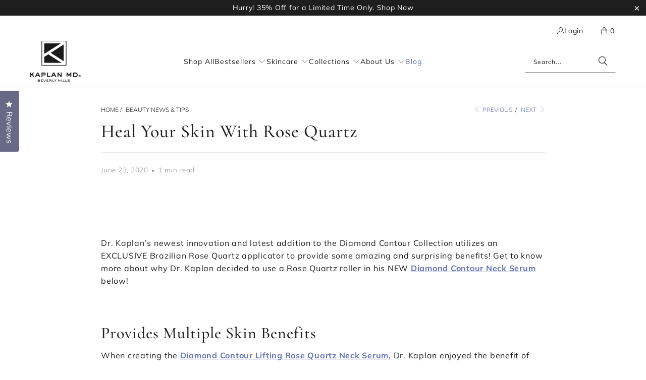

--- FILE ---
content_type: text/html; charset=utf-8
request_url: https://www.kaplanmdskincare.co.uk/blogs/on-the-record/heal-your-skin-with-rose-quartz
body_size: 40022
content:


 <!DOCTYPE html>
<html class="no-js no-touch" lang="en"> <head> <script>
    window.Store = window.Store || {};
    window.Store.id = 55278829736;</script> <meta charset="utf-8"> <meta http-equiv="cleartype" content="on"> <meta name="robots" content="index,follow"> <!-- Mobile Specific Metas --> <meta name="HandheldFriendly" content="True"> <meta name="MobileOptimized" content="320"> <meta name="viewport" content="width=device-width,initial-scale=1"> <meta name="theme-color" content="#ffffff"> <title>
      Heal Your Skin With Rose Quartz - KAPLAN MD Skincare</title> <meta name="description" content="  Dr. Kaplan’s newest innovation and latest addition to the Diamond Contour Collection utilizes an EXCLUSIVE Brazilian Rose Quartz applicator to provide some amazing and surprising benefits! Get to know more about why Dr. Kaplan decided to use a Rose Quartz roller in his NEW Diamond Contour Neck Serum below! Provides M"/> <script async src="https://cdn.rebuyengine.com/onsite/js/rebuy.js?shop=kaplan-md-uk.myshopify.com"></script> <!-- Preconnect Domains --> <link rel="preconnect" href="https://fonts.shopifycdn.com" /> <link rel="preconnect" href="https://cdn.shopify.com" /> <link rel="preconnect" href="https://v.shopify.com" /> <link rel="preconnect" href="https://cdn.shopifycloud.com" /> <link rel="preconnect" href="https://monorail-edge.shopifysvc.com"> <!-- fallback for browsers that don't support preconnect --> <link rel="dns-prefetch" href="https://fonts.shopifycdn.com" /> <link rel="dns-prefetch" href="https://cdn.shopify.com" /> <link rel="dns-prefetch" href="https://v.shopify.com" /> <link rel="dns-prefetch" href="https://cdn.shopifycloud.com" /> <link rel="dns-prefetch" href="https://monorail-edge.shopifysvc.com"> <!-- Preload Assets --> <link rel="preload" href="//www.kaplanmdskincare.co.uk/cdn/shop/t/24/assets/fancybox.css?v=19278034316635137701759771555" as="style"> <link rel="preload" href="//www.kaplanmdskincare.co.uk/cdn/shop/t/24/assets/styles.css?v=3186706184982507691759771910" as="style"> <link rel="preload" href="//www.kaplanmdskincare.co.uk/cdn/shop/t/24/assets/jquery.min.js?v=81049236547974671631759771555" as="script"> <link rel="preload" href="//www.kaplanmdskincare.co.uk/cdn/shop/t/24/assets/vendors.js?v=116787145737697578771759771555" as="script"> <link rel="preload" href="//www.kaplanmdskincare.co.uk/cdn/shop/t/24/assets/sections.js?v=98857300223675699291759771555" as="script"> <link rel="preload" href="//www.kaplanmdskincare.co.uk/cdn/shop/t/24/assets/utilities.js?v=21830615206608632911759771555" as="script"> <link rel="preload" href="//www.kaplanmdskincare.co.uk/cdn/shop/t/24/assets/app.js?v=64049203820063539951759771555" as="script"> <!-- Stylesheet for Fancybox library --> <link href="//www.kaplanmdskincare.co.uk/cdn/shop/t/24/assets/fancybox.css?v=19278034316635137701759771555" rel="stylesheet" type="text/css" media="all" /> <!-- Stylesheets for Turbo --> <link href="//www.kaplanmdskincare.co.uk/cdn/shop/t/24/assets/styles.css?v=3186706184982507691759771910" rel="stylesheet" type="text/css" media="all" /> <script>
      window.lazySizesConfig = window.lazySizesConfig || {};

      lazySizesConfig.expand = 300;
      lazySizesConfig.loadHidden = false;

      /*! lazysizes - v5.2.2 - bgset plugin */
      !function(e,t){var a=function(){t(e.lazySizes),e.removeEventListener("lazyunveilread",a,!0)};t=t.bind(null,e,e.document),"object"==typeof module&&module.exports?t(require("lazysizes")):"function"==typeof define&&define.amd?define(["lazysizes"],t):e.lazySizes?a():e.addEventListener("lazyunveilread",a,!0)}(window,function(e,z,g){"use strict";var c,y,b,f,i,s,n,v,m;e.addEventListener&&(c=g.cfg,y=/\s+/g,b=/\s*\|\s+|\s+\|\s*/g,f=/^(.+?)(?:\s+\[\s*(.+?)\s*\])(?:\s+\[\s*(.+?)\s*\])?$/,i=/^\s*\(*\s*type\s*:\s*(.+?)\s*\)*\s*$/,s=/\(|\)|'/,n={contain:1,cover:1},v=function(e,t){var a;t&&((a=t.match(i))&&a[1]?e.setAttribute("type",a[1]):e.setAttribute("media",c.customMedia[t]||t))},m=function(e){var t,a,i,r;e.target._lazybgset&&(a=(t=e.target)._lazybgset,(i=t.currentSrc||t.src)&&((r=g.fire(a,"bgsetproxy",{src:i,useSrc:s.test(i)?JSON.stringify(i):i})).defaultPrevented||(a.style.backgroundImage="url("+r.detail.useSrc+")")),t._lazybgsetLoading&&(g.fire(a,"_lazyloaded",{},!1,!0),delete t._lazybgsetLoading))},addEventListener("lazybeforeunveil",function(e){var t,a,i,r,s,n,l,d,o,u;!e.defaultPrevented&&(t=e.target.getAttribute("data-bgset"))&&(o=e.target,(u=z.createElement("img")).alt="",u._lazybgsetLoading=!0,e.detail.firesLoad=!0,a=t,i=o,r=u,s=z.createElement("picture"),n=i.getAttribute(c.sizesAttr),l=i.getAttribute("data-ratio"),d=i.getAttribute("data-optimumx"),i._lazybgset&&i._lazybgset.parentNode==i&&i.removeChild(i._lazybgset),Object.defineProperty(r,"_lazybgset",{value:i,writable:!0}),Object.defineProperty(i,"_lazybgset",{value:s,writable:!0}),a=a.replace(y," ").split(b),s.style.display="none",r.className=c.lazyClass,1!=a.length||n||(n="auto"),a.forEach(function(e){var t,a=z.createElement("source");n&&"auto"!=n&&a.setAttribute("sizes",n),(t=e.match(f))?(a.setAttribute(c.srcsetAttr,t[1]),v(a,t[2]),v(a,t[3])):a.setAttribute(c.srcsetAttr,e),s.appendChild(a)}),n&&(r.setAttribute(c.sizesAttr,n),i.removeAttribute(c.sizesAttr),i.removeAttribute("sizes")),d&&r.setAttribute("data-optimumx",d),l&&r.setAttribute("data-ratio",l),s.appendChild(r),i.appendChild(s),setTimeout(function(){g.loader.unveil(u),g.rAF(function(){g.fire(u,"_lazyloaded",{},!0,!0),u.complete&&m({target:u})})}))}),z.addEventListener("load",m,!0),e.addEventListener("lazybeforesizes",function(e){var t,a,i,r;e.detail.instance==g&&e.target._lazybgset&&e.detail.dataAttr&&(t=e.target._lazybgset,i=t,r=(getComputedStyle(i)||{getPropertyValue:function(){}}).getPropertyValue("background-size"),!n[r]&&n[i.style.backgroundSize]&&(r=i.style.backgroundSize),n[a=r]&&(e.target._lazysizesParentFit=a,g.rAF(function(){e.target.setAttribute("data-parent-fit",a),e.target._lazysizesParentFit&&delete e.target._lazysizesParentFit})))},!0),z.documentElement.addEventListener("lazybeforesizes",function(e){var t,a;!e.defaultPrevented&&e.target._lazybgset&&e.detail.instance==g&&(e.detail.width=(t=e.target._lazybgset,a=g.gW(t,t.parentNode),(!t._lazysizesWidth||a>t._lazysizesWidth)&&(t._lazysizesWidth=a),t._lazysizesWidth))}))});

      /*! lazysizes - v5.2.2 */
      !function(e){var t=function(u,D,f){"use strict";var k,H;if(function(){var e;var t={lazyClass:"lazyload",loadedClass:"lazyloaded",loadingClass:"lazyloading",preloadClass:"lazypreload",errorClass:"lazyerror",autosizesClass:"lazyautosizes",srcAttr:"data-src",srcsetAttr:"data-srcset",sizesAttr:"data-sizes",minSize:40,customMedia:{},init:true,expFactor:1.5,hFac:.8,loadMode:2,loadHidden:true,ricTimeout:0,throttleDelay:125};H=u.lazySizesConfig||u.lazysizesConfig||{};for(e in t){if(!(e in H)){H[e]=t[e]}}}(),!D||!D.getElementsByClassName){return{init:function(){},cfg:H,noSupport:true}}var O=D.documentElement,a=u.HTMLPictureElement,P="addEventListener",$="getAttribute",q=u[P].bind(u),I=u.setTimeout,U=u.requestAnimationFrame||I,l=u.requestIdleCallback,j=/^picture$/i,r=["load","error","lazyincluded","_lazyloaded"],i={},G=Array.prototype.forEach,J=function(e,t){if(!i[t]){i[t]=new RegExp("(\\s|^)"+t+"(\\s|$)")}return i[t].test(e[$]("class")||"")&&i[t]},K=function(e,t){if(!J(e,t)){e.setAttribute("class",(e[$]("class")||"").trim()+" "+t)}},Q=function(e,t){var i;if(i=J(e,t)){e.setAttribute("class",(e[$]("class")||"").replace(i," "))}},V=function(t,i,e){var a=e?P:"removeEventListener";if(e){V(t,i)}r.forEach(function(e){t[a](e,i)})},X=function(e,t,i,a,r){var n=D.createEvent("Event");if(!i){i={}}i.instance=k;n.initEvent(t,!a,!r);n.detail=i;e.dispatchEvent(n);return n},Y=function(e,t){var i;if(!a&&(i=u.picturefill||H.pf)){if(t&&t.src&&!e[$]("srcset")){e.setAttribute("srcset",t.src)}i({reevaluate:true,elements:[e]})}else if(t&&t.src){e.src=t.src}},Z=function(e,t){return(getComputedStyle(e,null)||{})[t]},s=function(e,t,i){i=i||e.offsetWidth;while(i<H.minSize&&t&&!e._lazysizesWidth){i=t.offsetWidth;t=t.parentNode}return i},ee=function(){var i,a;var t=[];var r=[];var n=t;var s=function(){var e=n;n=t.length?r:t;i=true;a=false;while(e.length){e.shift()()}i=false};var e=function(e,t){if(i&&!t){e.apply(this,arguments)}else{n.push(e);if(!a){a=true;(D.hidden?I:U)(s)}}};e._lsFlush=s;return e}(),te=function(i,e){return e?function(){ee(i)}:function(){var e=this;var t=arguments;ee(function(){i.apply(e,t)})}},ie=function(e){var i;var a=0;var r=H.throttleDelay;var n=H.ricTimeout;var t=function(){i=false;a=f.now();e()};var s=l&&n>49?function(){l(t,{timeout:n});if(n!==H.ricTimeout){n=H.ricTimeout}}:te(function(){I(t)},true);return function(e){var t;if(e=e===true){n=33}if(i){return}i=true;t=r-(f.now()-a);if(t<0){t=0}if(e||t<9){s()}else{I(s,t)}}},ae=function(e){var t,i;var a=99;var r=function(){t=null;e()};var n=function(){var e=f.now()-i;if(e<a){I(n,a-e)}else{(l||r)(r)}};return function(){i=f.now();if(!t){t=I(n,a)}}},e=function(){var v,m,c,h,e;var y,z,g,p,C,b,A;var n=/^img$/i;var d=/^iframe$/i;var E="onscroll"in u&&!/(gle|ing)bot/.test(navigator.userAgent);var _=0;var w=0;var N=0;var M=-1;var x=function(e){N--;if(!e||N<0||!e.target){N=0}};var W=function(e){if(A==null){A=Z(D.body,"visibility")=="hidden"}return A||!(Z(e.parentNode,"visibility")=="hidden"&&Z(e,"visibility")=="hidden")};var S=function(e,t){var i;var a=e;var r=W(e);g-=t;b+=t;p-=t;C+=t;while(r&&(a=a.offsetParent)&&a!=D.body&&a!=O){r=(Z(a,"opacity")||1)>0;if(r&&Z(a,"overflow")!="visible"){i=a.getBoundingClientRect();r=C>i.left&&p<i.right&&b>i.top-1&&g<i.bottom+1}}return r};var t=function(){var e,t,i,a,r,n,s,l,o,u,f,c;var d=k.elements;if((h=H.loadMode)&&N<8&&(e=d.length)){t=0;M++;for(;t<e;t++){if(!d[t]||d[t]._lazyRace){continue}if(!E||k.prematureUnveil&&k.prematureUnveil(d[t])){R(d[t]);continue}if(!(l=d[t][$]("data-expand"))||!(n=l*1)){n=w}if(!u){u=!H.expand||H.expand<1?O.clientHeight>500&&O.clientWidth>500?500:370:H.expand;k._defEx=u;f=u*H.expFactor;c=H.hFac;A=null;if(w<f&&N<1&&M>2&&h>2&&!D.hidden){w=f;M=0}else if(h>1&&M>1&&N<6){w=u}else{w=_}}if(o!==n){y=innerWidth+n*c;z=innerHeight+n;s=n*-1;o=n}i=d[t].getBoundingClientRect();if((b=i.bottom)>=s&&(g=i.top)<=z&&(C=i.right)>=s*c&&(p=i.left)<=y&&(b||C||p||g)&&(H.loadHidden||W(d[t]))&&(m&&N<3&&!l&&(h<3||M<4)||S(d[t],n))){R(d[t]);r=true;if(N>9){break}}else if(!r&&m&&!a&&N<4&&M<4&&h>2&&(v[0]||H.preloadAfterLoad)&&(v[0]||!l&&(b||C||p||g||d[t][$](H.sizesAttr)!="auto"))){a=v[0]||d[t]}}if(a&&!r){R(a)}}};var i=ie(t);var B=function(e){var t=e.target;if(t._lazyCache){delete t._lazyCache;return}x(e);K(t,H.loadedClass);Q(t,H.loadingClass);V(t,L);X(t,"lazyloaded")};var a=te(B);var L=function(e){a({target:e.target})};var T=function(t,i){try{t.contentWindow.location.replace(i)}catch(e){t.src=i}};var F=function(e){var t;var i=e[$](H.srcsetAttr);if(t=H.customMedia[e[$]("data-media")||e[$]("media")]){e.setAttribute("media",t)}if(i){e.setAttribute("srcset",i)}};var s=te(function(t,e,i,a,r){var n,s,l,o,u,f;if(!(u=X(t,"lazybeforeunveil",e)).defaultPrevented){if(a){if(i){K(t,H.autosizesClass)}else{t.setAttribute("sizes",a)}}s=t[$](H.srcsetAttr);n=t[$](H.srcAttr);if(r){l=t.parentNode;o=l&&j.test(l.nodeName||"")}f=e.firesLoad||"src"in t&&(s||n||o);u={target:t};K(t,H.loadingClass);if(f){clearTimeout(c);c=I(x,2500);V(t,L,true)}if(o){G.call(l.getElementsByTagName("source"),F)}if(s){t.setAttribute("srcset",s)}else if(n&&!o){if(d.test(t.nodeName)){T(t,n)}else{t.src=n}}if(r&&(s||o)){Y(t,{src:n})}}if(t._lazyRace){delete t._lazyRace}Q(t,H.lazyClass);ee(function(){var e=t.complete&&t.naturalWidth>1;if(!f||e){if(e){K(t,"ls-is-cached")}B(u);t._lazyCache=true;I(function(){if("_lazyCache"in t){delete t._lazyCache}},9)}if(t.loading=="lazy"){N--}},true)});var R=function(e){if(e._lazyRace){return}var t;var i=n.test(e.nodeName);var a=i&&(e[$](H.sizesAttr)||e[$]("sizes"));var r=a=="auto";if((r||!m)&&i&&(e[$]("src")||e.srcset)&&!e.complete&&!J(e,H.errorClass)&&J(e,H.lazyClass)){return}t=X(e,"lazyunveilread").detail;if(r){re.updateElem(e,true,e.offsetWidth)}e._lazyRace=true;N++;s(e,t,r,a,i)};var r=ae(function(){H.loadMode=3;i()});var l=function(){if(H.loadMode==3){H.loadMode=2}r()};var o=function(){if(m){return}if(f.now()-e<999){I(o,999);return}m=true;H.loadMode=3;i();q("scroll",l,true)};return{_:function(){e=f.now();k.elements=D.getElementsByClassName(H.lazyClass);v=D.getElementsByClassName(H.lazyClass+" "+H.preloadClass);q("scroll",i,true);q("resize",i,true);q("pageshow",function(e){if(e.persisted){var t=D.querySelectorAll("."+H.loadingClass);if(t.length&&t.forEach){U(function(){t.forEach(function(e){if(e.complete){R(e)}})})}}});if(u.MutationObserver){new MutationObserver(i).observe(O,{childList:true,subtree:true,attributes:true})}else{O[P]("DOMNodeInserted",i,true);O[P]("DOMAttrModified",i,true);setInterval(i,999)}q("hashchange",i,true);["focus","mouseover","click","load","transitionend","animationend"].forEach(function(e){D[P](e,i,true)});if(/d$|^c/.test(D.readyState)){o()}else{q("load",o);D[P]("DOMContentLoaded",i);I(o,2e4)}if(k.elements.length){t();ee._lsFlush()}else{i()}},checkElems:i,unveil:R,_aLSL:l}}(),re=function(){var i;var n=te(function(e,t,i,a){var r,n,s;e._lazysizesWidth=a;a+="px";e.setAttribute("sizes",a);if(j.test(t.nodeName||"")){r=t.getElementsByTagName("source");for(n=0,s=r.length;n<s;n++){r[n].setAttribute("sizes",a)}}if(!i.detail.dataAttr){Y(e,i.detail)}});var a=function(e,t,i){var a;var r=e.parentNode;if(r){i=s(e,r,i);a=X(e,"lazybeforesizes",{width:i,dataAttr:!!t});if(!a.defaultPrevented){i=a.detail.width;if(i&&i!==e._lazysizesWidth){n(e,r,a,i)}}}};var e=function(){var e;var t=i.length;if(t){e=0;for(;e<t;e++){a(i[e])}}};var t=ae(e);return{_:function(){i=D.getElementsByClassName(H.autosizesClass);q("resize",t)},checkElems:t,updateElem:a}}(),t=function(){if(!t.i&&D.getElementsByClassName){t.i=true;re._();e._()}};return I(function(){H.init&&t()}),k={cfg:H,autoSizer:re,loader:e,init:t,uP:Y,aC:K,rC:Q,hC:J,fire:X,gW:s,rAF:ee}}(e,e.document,Date);e.lazySizes=t,"object"==typeof module&&module.exports&&(module.exports=t)}("undefined"!=typeof window?window:{});</script> <!-- Icons --> <link rel="shortcut icon" type="image/x-icon" href="//www.kaplanmdskincare.co.uk/cdn/shop/files/kaplan-md-logo_black_180x180.png?v=1683650131"> <link rel="apple-touch-icon" href="//www.kaplanmdskincare.co.uk/cdn/shop/files/kaplan-md-logo_black_180x180.png?v=1683650131"/> <link rel="apple-touch-icon" sizes="57x57" href="//www.kaplanmdskincare.co.uk/cdn/shop/files/kaplan-md-logo_black_57x57.png?v=1683650131"/> <link rel="apple-touch-icon" sizes="60x60" href="//www.kaplanmdskincare.co.uk/cdn/shop/files/kaplan-md-logo_black_60x60.png?v=1683650131"/> <link rel="apple-touch-icon" sizes="72x72" href="//www.kaplanmdskincare.co.uk/cdn/shop/files/kaplan-md-logo_black_72x72.png?v=1683650131"/> <link rel="apple-touch-icon" sizes="76x76" href="//www.kaplanmdskincare.co.uk/cdn/shop/files/kaplan-md-logo_black_76x76.png?v=1683650131"/> <link rel="apple-touch-icon" sizes="114x114" href="//www.kaplanmdskincare.co.uk/cdn/shop/files/kaplan-md-logo_black_114x114.png?v=1683650131"/> <link rel="apple-touch-icon" sizes="180x180" href="//www.kaplanmdskincare.co.uk/cdn/shop/files/kaplan-md-logo_black_180x180.png?v=1683650131"/> <link rel="apple-touch-icon" sizes="228x228" href="//www.kaplanmdskincare.co.uk/cdn/shop/files/kaplan-md-logo_black_228x228.png?v=1683650131"/> <link rel="canonical" href="https://www.kaplanmdskincare.co.uk/blogs/on-the-record/heal-your-skin-with-rose-quartz"/> <script src="//www.kaplanmdskincare.co.uk/cdn/shop/t/24/assets/jquery.min.js?v=81049236547974671631759771555" defer></script> <script>
      window.PXUTheme = window.PXUTheme || {};
      window.PXUTheme.version = '9.0.0';
      window.PXUTheme.name = 'Turbo';</script>
    


    
<template id="price-ui"><span class="price " data-price></span><span class="compare-at-price" data-compare-at-price></span><span class="unit-pricing" data-unit-pricing></span></template> <template id="price-ui-badge"><div class="price-ui-badge__sticker price-ui-badge__sticker--"> <span class="price-ui-badge__sticker-text" data-badge></span></div></template> <template id="price-ui__price"><span class="money" data-price></span></template> <template id="price-ui__price-range"><span class="price-min" data-price-min><span class="money" data-price></span></span> - <span class="price-max" data-price-max><span class="money" data-price></span></span></template> <template id="price-ui__unit-pricing"><span class="unit-quantity" data-unit-quantity></span> | <span class="unit-price" data-unit-price><span class="money" data-price></span></span> / <span class="unit-measurement" data-unit-measurement></span></template> <template id="price-ui-badge__percent-savings-range">Save up to <span data-price-percent></span>%</template> <template id="price-ui-badge__percent-savings">Save <span data-price-percent></span>%</template> <template id="price-ui-badge__price-savings-range">Save up to <span class="money" data-price></span></template> <template id="price-ui-badge__price-savings">Save <span class="money" data-price></span></template> <template id="price-ui-badge__on-sale">Sale</template> <template id="price-ui-badge__sold-out">Sold out</template> <template id="price-ui-badge__in-stock">In stock</template> <script>
      
window.PXUTheme = window.PXUTheme || {};


window.PXUTheme.theme_settings = {};
window.PXUTheme.currency = {};
window.PXUTheme.routes = window.PXUTheme.routes || {};


window.PXUTheme.theme_settings.display_tos_checkbox = false;
window.PXUTheme.theme_settings.go_to_checkout = false;
window.PXUTheme.theme_settings.cart_action = "ajax";
window.PXUTheme.theme_settings.cart_shipping_calculator = false;


window.PXUTheme.theme_settings.collection_swatches = true;
window.PXUTheme.theme_settings.collection_secondary_image = true;


window.PXUTheme.currency.show_multiple_currencies = false;
window.PXUTheme.currency.shop_currency = "GBP";
window.PXUTheme.currency.default_currency = "USD";
window.PXUTheme.currency.display_format = "money_format";
window.PXUTheme.currency.money_format = "£{{amount}}";
window.PXUTheme.currency.money_format_no_currency = "£{{amount}}";
window.PXUTheme.currency.money_format_currency = "£{{amount}} GBP";
window.PXUTheme.currency.native_multi_currency = false;
window.PXUTheme.currency.iso_code = "GBP";
window.PXUTheme.currency.symbol = "£";


window.PXUTheme.theme_settings.display_inventory_left = false;
window.PXUTheme.theme_settings.inventory_threshold = 10;
window.PXUTheme.theme_settings.limit_quantity = false;


window.PXUTheme.theme_settings.menu_position = null;


window.PXUTheme.theme_settings.newsletter_popup = false;
window.PXUTheme.theme_settings.newsletter_popup_days = "0";
window.PXUTheme.theme_settings.newsletter_popup_mobile = false;
window.PXUTheme.theme_settings.newsletter_popup_seconds = 20;


window.PXUTheme.theme_settings.pagination_type = "load_more_button";


window.PXUTheme.theme_settings.enable_shopify_collection_badges = false;
window.PXUTheme.theme_settings.quick_shop_thumbnail_position = null;
window.PXUTheme.theme_settings.product_form_style = "radio";
window.PXUTheme.theme_settings.sale_banner_enabled = true;
window.PXUTheme.theme_settings.display_savings = false;
window.PXUTheme.theme_settings.display_sold_out_price = true;
window.PXUTheme.theme_settings.free_text = "Free";
window.PXUTheme.theme_settings.video_looping = null;
window.PXUTheme.theme_settings.quick_shop_style = "inline";
window.PXUTheme.theme_settings.hover_enabled = false;


window.PXUTheme.routes.cart_url = "/cart";
window.PXUTheme.routes.root_url = "/";
window.PXUTheme.routes.search_url = "/search";
window.PXUTheme.routes.all_products_collection_url = "/collections/all";
window.PXUTheme.routes.product_recommendations_url = "/recommendations/products";
window.PXUTheme.routes.predictive_search_url = "/search/suggest";


window.PXUTheme.theme_settings.image_loading_style = "fade-in";


window.PXUTheme.theme_settings.enable_autocomplete = true;


window.PXUTheme.theme_settings.page_dots_enabled = false;
window.PXUTheme.theme_settings.slideshow_arrow_size = "light";


window.PXUTheme.theme_settings.quick_shop_enabled = true;


window.PXUTheme.translation = {};


window.PXUTheme.translation.agree_to_terms_warning = "You must agree with the terms and conditions to checkout.";
window.PXUTheme.translation.one_item_left = "item left";
window.PXUTheme.translation.items_left_text = "items left";
window.PXUTheme.translation.cart_savings_text = "Total Savings";
window.PXUTheme.translation.cart_discount_text = "Discount";
window.PXUTheme.translation.cart_subtotal_text = "Subtotal";
window.PXUTheme.translation.cart_remove_text = "Remove";
window.PXUTheme.translation.cart_free_text = "Free";


window.PXUTheme.translation.newsletter_success_text = "Thank you for joining our mailing list!";


window.PXUTheme.translation.notify_email = "Enter your email address...";
window.PXUTheme.translation.notify_email_value = "Translation missing: en.contact.fields.email";
window.PXUTheme.translation.notify_email_send = "Send";
window.PXUTheme.translation.notify_message_first = "Please notify me when ";
window.PXUTheme.translation.notify_message_last = " becomes available - ";
window.PXUTheme.translation.notify_success_text = "Thanks! We will notify you when this product becomes available!";


window.PXUTheme.translation.add_to_cart = "Add to Cart";
window.PXUTheme.translation.coming_soon_text = "Coming Soon";
window.PXUTheme.translation.sold_out_text = "Sold Out";
window.PXUTheme.translation.sale_text = "Sale";
window.PXUTheme.translation.savings_text = "You Save";
window.PXUTheme.translation.from_text = "from";
window.PXUTheme.translation.new_text = "New";
window.PXUTheme.translation.pre_order_text = "Pre-Order";
window.PXUTheme.translation.unavailable_text = "Unavailable";


window.PXUTheme.translation.all_results = "View all results";
window.PXUTheme.translation.no_results = "Sorry, no results!";


window.PXUTheme.media_queries = {};
window.PXUTheme.media_queries.small = window.matchMedia( "(max-width: 480px)" );
window.PXUTheme.media_queries.medium = window.matchMedia( "(max-width: 974px)" );
window.PXUTheme.media_queries.large = window.matchMedia( "(min-width: 975px)" );
window.PXUTheme.media_queries.larger = window.matchMedia( "(min-width: 1000px)" );
window.PXUTheme.media_queries.xlarge = window.matchMedia( "(min-width: 1200px)" );
window.PXUTheme.media_queries.ie10 = window.matchMedia( "all and (-ms-high-contrast: none), (-ms-high-contrast: active)" );
window.PXUTheme.media_queries.tablet = window.matchMedia( "only screen and (min-width: 799px) and (max-width: 1024px)" );
window.PXUTheme.media_queries.mobile_and_tablet = window.matchMedia( "(max-width: 1024px)" );</script> <script src="//www.kaplanmdskincare.co.uk/cdn/shop/t/24/assets/vendors.js?v=116787145737697578771759771555" defer></script> <script src="//www.kaplanmdskincare.co.uk/cdn/shop/t/24/assets/sections.js?v=98857300223675699291759771555" defer></script> <script src="//www.kaplanmdskincare.co.uk/cdn/shop/t/24/assets/utilities.js?v=21830615206608632911759771555" defer></script> <script src="//www.kaplanmdskincare.co.uk/cdn/shop/t/24/assets/app.js?v=64049203820063539951759771555" defer></script> <script src="//www.kaplanmdskincare.co.uk/cdn/shop/t/24/assets/instantclick.min.js?v=20092422000980684151759771555" data-no-instant defer></script> <script data-no-instant>
        window.addEventListener('DOMContentLoaded', function() {

          function inIframe() {
            try {
              return window.self !== window.top;
            } catch (e) {
              return true;
            }
          }

          if (!inIframe()){
            InstantClick.on('change', function() {

              $('head script[src*="shopify"]').each(function() {
                var script = document.createElement('script');
                script.type = 'text/javascript';
                script.src = $(this).attr('src');

                $('body').append(script);
              });

              $('body').removeClass('fancybox-active');
              $.fancybox.destroy();

              InstantClick.init();

            });
          }
        });</script> <script></script> <script>window.performance && window.performance.mark && window.performance.mark('shopify.content_for_header.start');</script><meta name="google-site-verification" content="kqdAs1R6ufZR7zO-N0XEvJ5Wslvj0wkzVgKlK-RtH8s">
<meta name="facebook-domain-verification" content="yahluli7vpq0v3sik4p1acex3j8yqa">
<meta name="facebook-domain-verification" content="tbnf5bhpfxscfwdmkry08y9gppx891">
<meta name="google-site-verification" content="pYttHRr22bD1nMQsugwERToSJwCUBqfb1vrQvrCoVSs">
<meta id="shopify-digital-wallet" name="shopify-digital-wallet" content="/55278829736/digital_wallets/dialog">
<meta name="shopify-checkout-api-token" content="b979399ecc71413c3e0ae420de52ae7b">
<meta id="in-context-paypal-metadata" data-shop-id="55278829736" data-venmo-supported="false" data-environment="production" data-locale="en_US" data-paypal-v4="true" data-currency="GBP">
<link rel="alternate" type="application/atom+xml" title="Feed" href="/blogs/on-the-record.atom" />
<script async="async" src="/checkouts/internal/preloads.js?locale=en-GB"></script>
<link rel="preconnect" href="https://shop.app" crossorigin="anonymous">
<script async="async" src="https://shop.app/checkouts/internal/preloads.js?locale=en-GB&shop_id=55278829736" crossorigin="anonymous"></script>
<script id="apple-pay-shop-capabilities" type="application/json">{"shopId":55278829736,"countryCode":"GB","currencyCode":"GBP","merchantCapabilities":["supports3DS"],"merchantId":"gid:\/\/shopify\/Shop\/55278829736","merchantName":"KAPLAN MD Skincare ","requiredBillingContactFields":["postalAddress","email"],"requiredShippingContactFields":["postalAddress","email"],"shippingType":"shipping","supportedNetworks":["visa","maestro","masterCard","amex","discover","elo"],"total":{"type":"pending","label":"KAPLAN MD Skincare ","amount":"1.00"},"shopifyPaymentsEnabled":true,"supportsSubscriptions":true}</script>
<script id="shopify-features" type="application/json">{"accessToken":"b979399ecc71413c3e0ae420de52ae7b","betas":["rich-media-storefront-analytics"],"domain":"www.kaplanmdskincare.co.uk","predictiveSearch":true,"shopId":55278829736,"locale":"en"}</script>
<script>var Shopify = Shopify || {};
Shopify.shop = "kaplan-md-uk.myshopify.com";
Shopify.locale = "en";
Shopify.currency = {"active":"GBP","rate":"1.0"};
Shopify.country = "GB";
Shopify.theme = {"name":"KAPLAN MD Skincare","id":185800655230,"schema_name":"Turbo","schema_version":"9.0.0","theme_store_id":null,"role":"main"};
Shopify.theme.handle = "null";
Shopify.theme.style = {"id":null,"handle":null};
Shopify.cdnHost = "www.kaplanmdskincare.co.uk/cdn";
Shopify.routes = Shopify.routes || {};
Shopify.routes.root = "/";</script>
<script type="module">!function(o){(o.Shopify=o.Shopify||{}).modules=!0}(window);</script>
<script>!function(o){function n(){var o=[];function n(){o.push(Array.prototype.slice.apply(arguments))}return n.q=o,n}var t=o.Shopify=o.Shopify||{};t.loadFeatures=n(),t.autoloadFeatures=n()}(window);</script>
<script>
  window.ShopifyPay = window.ShopifyPay || {};
  window.ShopifyPay.apiHost = "shop.app\/pay";
  window.ShopifyPay.redirectState = null;
</script>
<script id="shop-js-analytics" type="application/json">{"pageType":"article"}</script>
<script defer="defer" async type="module" src="//www.kaplanmdskincare.co.uk/cdn/shopifycloud/shop-js/modules/v2/client.init-shop-cart-sync_D0dqhulL.en.esm.js"></script>
<script defer="defer" async type="module" src="//www.kaplanmdskincare.co.uk/cdn/shopifycloud/shop-js/modules/v2/chunk.common_CpVO7qML.esm.js"></script>
<script type="module">
  await import("//www.kaplanmdskincare.co.uk/cdn/shopifycloud/shop-js/modules/v2/client.init-shop-cart-sync_D0dqhulL.en.esm.js");
await import("//www.kaplanmdskincare.co.uk/cdn/shopifycloud/shop-js/modules/v2/chunk.common_CpVO7qML.esm.js");

  window.Shopify.SignInWithShop?.initShopCartSync?.({"fedCMEnabled":true,"windoidEnabled":true});

</script>
<script>
  window.Shopify = window.Shopify || {};
  if (!window.Shopify.featureAssets) window.Shopify.featureAssets = {};
  window.Shopify.featureAssets['shop-js'] = {"shop-cart-sync":["modules/v2/client.shop-cart-sync_D9bwt38V.en.esm.js","modules/v2/chunk.common_CpVO7qML.esm.js"],"init-fed-cm":["modules/v2/client.init-fed-cm_BJ8NPuHe.en.esm.js","modules/v2/chunk.common_CpVO7qML.esm.js"],"init-shop-email-lookup-coordinator":["modules/v2/client.init-shop-email-lookup-coordinator_pVrP2-kG.en.esm.js","modules/v2/chunk.common_CpVO7qML.esm.js"],"shop-cash-offers":["modules/v2/client.shop-cash-offers_CNh7FWN-.en.esm.js","modules/v2/chunk.common_CpVO7qML.esm.js","modules/v2/chunk.modal_DKF6x0Jh.esm.js"],"init-shop-cart-sync":["modules/v2/client.init-shop-cart-sync_D0dqhulL.en.esm.js","modules/v2/chunk.common_CpVO7qML.esm.js"],"init-windoid":["modules/v2/client.init-windoid_DaoAelzT.en.esm.js","modules/v2/chunk.common_CpVO7qML.esm.js"],"shop-toast-manager":["modules/v2/client.shop-toast-manager_1DND8Tac.en.esm.js","modules/v2/chunk.common_CpVO7qML.esm.js"],"pay-button":["modules/v2/client.pay-button_CFeQi1r6.en.esm.js","modules/v2/chunk.common_CpVO7qML.esm.js"],"shop-button":["modules/v2/client.shop-button_Ca94MDdQ.en.esm.js","modules/v2/chunk.common_CpVO7qML.esm.js"],"shop-login-button":["modules/v2/client.shop-login-button_DPYNfp1Z.en.esm.js","modules/v2/chunk.common_CpVO7qML.esm.js","modules/v2/chunk.modal_DKF6x0Jh.esm.js"],"avatar":["modules/v2/client.avatar_BTnouDA3.en.esm.js"],"shop-follow-button":["modules/v2/client.shop-follow-button_BMKh4nJE.en.esm.js","modules/v2/chunk.common_CpVO7qML.esm.js","modules/v2/chunk.modal_DKF6x0Jh.esm.js"],"init-customer-accounts-sign-up":["modules/v2/client.init-customer-accounts-sign-up_CJXi5kRN.en.esm.js","modules/v2/client.shop-login-button_DPYNfp1Z.en.esm.js","modules/v2/chunk.common_CpVO7qML.esm.js","modules/v2/chunk.modal_DKF6x0Jh.esm.js"],"init-shop-for-new-customer-accounts":["modules/v2/client.init-shop-for-new-customer-accounts_BoBxkgWu.en.esm.js","modules/v2/client.shop-login-button_DPYNfp1Z.en.esm.js","modules/v2/chunk.common_CpVO7qML.esm.js","modules/v2/chunk.modal_DKF6x0Jh.esm.js"],"init-customer-accounts":["modules/v2/client.init-customer-accounts_DCuDTzpR.en.esm.js","modules/v2/client.shop-login-button_DPYNfp1Z.en.esm.js","modules/v2/chunk.common_CpVO7qML.esm.js","modules/v2/chunk.modal_DKF6x0Jh.esm.js"],"checkout-modal":["modules/v2/client.checkout-modal_U_3e4VxF.en.esm.js","modules/v2/chunk.common_CpVO7qML.esm.js","modules/v2/chunk.modal_DKF6x0Jh.esm.js"],"lead-capture":["modules/v2/client.lead-capture_DEgn0Z8u.en.esm.js","modules/v2/chunk.common_CpVO7qML.esm.js","modules/v2/chunk.modal_DKF6x0Jh.esm.js"],"shop-login":["modules/v2/client.shop-login_CoM5QKZ_.en.esm.js","modules/v2/chunk.common_CpVO7qML.esm.js","modules/v2/chunk.modal_DKF6x0Jh.esm.js"],"payment-terms":["modules/v2/client.payment-terms_BmrqWn8r.en.esm.js","modules/v2/chunk.common_CpVO7qML.esm.js","modules/v2/chunk.modal_DKF6x0Jh.esm.js"]};
</script>
<script>(function() {
  var isLoaded = false;
  function asyncLoad() {
    if (isLoaded) return;
    isLoaded = true;
    var urls = ["https:\/\/cdn.attn.tv\/kaplanmd\/dtag.js?shop=kaplan-md-uk.myshopify.com","https:\/\/cdn.nfcube.com\/instafeed-6f16d4d379268640872117c7f2f7125d.js?shop=kaplan-md-uk.myshopify.com"];
    for (var i = 0; i <urls.length; i++) {
      var s = document.createElement('script');
      s.type = 'text/javascript';
      s.async = true;
      s.src = urls[i];
      var x = document.getElementsByTagName('script')[0];
      x.parentNode.insertBefore(s, x);
    }
  };
  if(window.attachEvent) {
    window.attachEvent('onload', asyncLoad);
  } else {
    window.addEventListener('load', asyncLoad, false);
  }
})();</script>
<script id="__st">var __st={"a":55278829736,"offset":0,"reqid":"8fcc6d62-701e-4cb8-93e8-37c2ad7d5ffb-1764697231","pageurl":"www.kaplanmdskincare.co.uk\/blogs\/on-the-record\/heal-your-skin-with-rose-quartz","s":"articles-556876955816","u":"75dc0dcb49ea","p":"article","rtyp":"article","rid":556876955816};</script>
<script>window.ShopifyPaypalV4VisibilityTracking = true;</script>
<script id="captcha-bootstrap">!function(){'use strict';const t='contact',e='account',n='new_comment',o=[[t,t],['blogs',n],['comments',n],[t,'customer']],c=[[e,'customer_login'],[e,'guest_login'],[e,'recover_customer_password'],[e,'create_customer']],r=t=>t.map((([t,e])=>`form[action*='/${t}']:not([data-nocaptcha='true']) input[name='form_type'][value='${e}']`)).join(','),a=t=>()=>t?[...document.querySelectorAll(t)].map((t=>t.form)):[];function s(){const t=[...o],e=r(t);return a(e)}const i='password',u='form_key',d=['recaptcha-v3-token','g-recaptcha-response','h-captcha-response',i],f=()=>{try{return window.sessionStorage}catch{return}},m='__shopify_v',_=t=>t.elements[u];function p(t,e,n=!1){try{const o=window.sessionStorage,c=JSON.parse(o.getItem(e)),{data:r}=function(t){const{data:e,action:n}=t;return t[m]||n?{data:e,action:n}:{data:t,action:n}}(c);for(const[e,n]of Object.entries(r))t.elements[e]&&(t.elements[e].value=n);n&&o.removeItem(e)}catch(o){console.error('form repopulation failed',{error:o})}}const l='form_type',E='cptcha';function T(t){t.dataset[E]=!0}const w=window,h=w.document,L='Shopify',v='ce_forms',y='captcha';let A=!1;((t,e)=>{const n=(g='f06e6c50-85a8-45c8-87d0-21a2b65856fe',I='https://cdn.shopify.com/shopifycloud/storefront-forms-hcaptcha/ce_storefront_forms_captcha_hcaptcha.v1.5.2.iife.js',D={infoText:'Protected by hCaptcha',privacyText:'Privacy',termsText:'Terms'},(t,e,n)=>{const o=w[L][v],c=o.bindForm;if(c)return c(t,g,e,D).then(n);var r;o.q.push([[t,g,e,D],n]),r=I,A||(h.body.append(Object.assign(h.createElement('script'),{id:'captcha-provider',async:!0,src:r})),A=!0)});var g,I,D;w[L]=w[L]||{},w[L][v]=w[L][v]||{},w[L][v].q=[],w[L][y]=w[L][y]||{},w[L][y].protect=function(t,e){n(t,void 0,e),T(t)},Object.freeze(w[L][y]),function(t,e,n,w,h,L){const[v,y,A,g]=function(t,e,n){const i=e?o:[],u=t?c:[],d=[...i,...u],f=r(d),m=r(i),_=r(d.filter((([t,e])=>n.includes(e))));return[a(f),a(m),a(_),s()]}(w,h,L),I=t=>{const e=t.target;return e instanceof HTMLFormElement?e:e&&e.form},D=t=>v().includes(t);t.addEventListener('submit',(t=>{const e=I(t);if(!e)return;const n=D(e)&&!e.dataset.hcaptchaBound&&!e.dataset.recaptchaBound,o=_(e),c=g().includes(e)&&(!o||!o.value);(n||c)&&t.preventDefault(),c&&!n&&(function(t){try{if(!f())return;!function(t){const e=f();if(!e)return;const n=_(t);if(!n)return;const o=n.value;o&&e.removeItem(o)}(t);const e=Array.from(Array(32),(()=>Math.random().toString(36)[2])).join('');!function(t,e){_(t)||t.append(Object.assign(document.createElement('input'),{type:'hidden',name:u})),t.elements[u].value=e}(t,e),function(t,e){const n=f();if(!n)return;const o=[...t.querySelectorAll(`input[type='${i}']`)].map((({name:t})=>t)),c=[...d,...o],r={};for(const[a,s]of new FormData(t).entries())c.includes(a)||(r[a]=s);n.setItem(e,JSON.stringify({[m]:1,action:t.action,data:r}))}(t,e)}catch(e){console.error('failed to persist form',e)}}(e),e.submit())}));const S=(t,e)=>{t&&!t.dataset[E]&&(n(t,e.some((e=>e===t))),T(t))};for(const o of['focusin','change'])t.addEventListener(o,(t=>{const e=I(t);D(e)&&S(e,y())}));const B=e.get('form_key'),M=e.get(l),P=B&&M;t.addEventListener('DOMContentLoaded',(()=>{const t=y();if(P)for(const e of t)e.elements[l].value===M&&p(e,B);[...new Set([...A(),...v().filter((t=>'true'===t.dataset.shopifyCaptcha))])].forEach((e=>S(e,t)))}))}(h,new URLSearchParams(w.location.search),n,t,e,['guest_login'])})(!0,!0)}();</script>
<script integrity="sha256-52AcMU7V7pcBOXWImdc/TAGTFKeNjmkeM1Pvks/DTgc=" data-source-attribution="shopify.loadfeatures" defer="defer" src="//www.kaplanmdskincare.co.uk/cdn/shopifycloud/storefront/assets/storefront/load_feature-81c60534.js" crossorigin="anonymous"></script>
<script crossorigin="anonymous" defer="defer" src="//www.kaplanmdskincare.co.uk/cdn/shopifycloud/storefront/assets/shopify_pay/storefront-65b4c6d7.js?v=20250812"></script>
<script data-source-attribution="shopify.dynamic_checkout.dynamic.init">var Shopify=Shopify||{};Shopify.PaymentButton=Shopify.PaymentButton||{isStorefrontPortableWallets:!0,init:function(){window.Shopify.PaymentButton.init=function(){};var t=document.createElement("script");t.src="https://www.kaplanmdskincare.co.uk/cdn/shopifycloud/portable-wallets/latest/portable-wallets.en.js",t.type="module",document.head.appendChild(t)}};
</script>
<script data-source-attribution="shopify.dynamic_checkout.buyer_consent">
  function portableWalletsHideBuyerConsent(e){var t=document.getElementById("shopify-buyer-consent"),n=document.getElementById("shopify-subscription-policy-button");t&&n&&(t.classList.add("hidden"),t.setAttribute("aria-hidden","true"),n.removeEventListener("click",e))}function portableWalletsShowBuyerConsent(e){var t=document.getElementById("shopify-buyer-consent"),n=document.getElementById("shopify-subscription-policy-button");t&&n&&(t.classList.remove("hidden"),t.removeAttribute("aria-hidden"),n.addEventListener("click",e))}window.Shopify?.PaymentButton&&(window.Shopify.PaymentButton.hideBuyerConsent=portableWalletsHideBuyerConsent,window.Shopify.PaymentButton.showBuyerConsent=portableWalletsShowBuyerConsent);
</script>
<script data-source-attribution="shopify.dynamic_checkout.cart.bootstrap">document.addEventListener("DOMContentLoaded",(function(){function t(){return document.querySelector("shopify-accelerated-checkout-cart, shopify-accelerated-checkout")}if(t())Shopify.PaymentButton.init();else{new MutationObserver((function(e,n){t()&&(Shopify.PaymentButton.init(),n.disconnect())})).observe(document.body,{childList:!0,subtree:!0})}}));
</script>
<link id="shopify-accelerated-checkout-styles" rel="stylesheet" media="screen" href="https://www.kaplanmdskincare.co.uk/cdn/shopifycloud/portable-wallets/latest/accelerated-checkout-backwards-compat.css" crossorigin="anonymous">
<style id="shopify-accelerated-checkout-cart">
        #shopify-buyer-consent {
  margin-top: 1em;
  display: inline-block;
  width: 100%;
}

#shopify-buyer-consent.hidden {
  display: none;
}

#shopify-subscription-policy-button {
  background: none;
  border: none;
  padding: 0;
  text-decoration: underline;
  font-size: inherit;
  cursor: pointer;
}

#shopify-subscription-policy-button::before {
  box-shadow: none;
}

      </style>

<script>window.performance && window.performance.mark && window.performance.mark('shopify.content_for_header.end');</script>

    

<meta name="author" content="KAPLAN MD Skincare ">
<meta property="og:url" content="https://www.kaplanmdskincare.co.uk/blogs/on-the-record/heal-your-skin-with-rose-quartz">
<meta property="og:site_name" content="KAPLAN MD Skincare "> <meta property="og:type" content="article"> <meta property="og:title" content="Heal Your Skin With Rose Quartz"> <meta property="og:image" content="https://www.kaplanmdskincare.co.uk/cdn/shop/articles/Rose_Quartz_for_Skin_600x.png?v=1626691440"> <meta property="og:image:secure_url" content="https://www.kaplanmdskincare.co.uk/cdn/shop/articles/Rose_Quartz_for_Skin_600x.png?v=1626691440"> <meta property="og:image:width" content="480"> <meta property="og:image:height" content="480"> <meta property="og:image:alt" content="Heal Your Skin With Rose Quartz"> <meta property="og:description" content="  Dr. Kaplan’s newest innovation and latest addition to the Diamond Contour Collection utilizes an EXCLUSIVE Brazilian Rose Quartz applicator to provide some amazing and surprising benefits! Get to know more about why Dr. Kaplan decided to use a Rose Quartz roller in his NEW Diamond Contour Neck Serum below! Provides M">




<meta name="twitter:card" content="summary"> <meta name="twitter:title" content="Heal Your Skin With Rose Quartz"> <meta name="twitter:description" content="  Dr. Kaplan’s newest innovation and latest addition to the Diamond Contour Collection utilizes an EXCLUSIVE Brazilian Rose Quartz applicator to provide some amazing and surprising benefits! Get to know more about why Dr. Kaplan decided to use a Rose Quartz roller in his NEW Diamond Contour Neck Serum below! Provides Multiple Skin Benefits When creating the Diamond Contour Lifting Rose Quartz Neck Serum, Dr. Kaplan enjoyed the benefit of having an applicator, beauty roller and serum all-in-one, so no separate tool would be needed. Dr. Kaplan opted for Rose Quartz as it retains cold more effectively than other materials, like metal. The coolness has soothing benefits but also encourages skin firmness, as the cool crystal helps contract collagen. The crystal roller also promotes lymphatic drainage and skin circulation, contours the neck, soothes and calms the skin, and improves overall"> <meta property="twitter:image" content="http://www.kaplanmdskincare.co.uk/cdn/shop/articles/Rose_Quartz_for_Skin_600x.png?v=1626691440"> <meta name="twitter:image:alt" content="Heal Your Skin With Rose Quartz"><!-- BEGIN app block: shopify://apps/klaviyo-email-marketing-sms/blocks/klaviyo-onsite-embed/2632fe16-c075-4321-a88b-50b567f42507 -->












  <script async src="https://static.klaviyo.com/onsite/js/UXDPgn/klaviyo.js?company_id=UXDPgn"></script>
  <script>!function(){if(!window.klaviyo){window._klOnsite=window._klOnsite||[];try{window.klaviyo=new Proxy({},{get:function(n,i){return"push"===i?function(){var n;(n=window._klOnsite).push.apply(n,arguments)}:function(){for(var n=arguments.length,o=new Array(n),w=0;w<n;w++)o[w]=arguments[w];var t="function"==typeof o[o.length-1]?o.pop():void 0,e=new Promise((function(n){window._klOnsite.push([i].concat(o,[function(i){t&&t(i),n(i)}]))}));return e}}})}catch(n){window.klaviyo=window.klaviyo||[],window.klaviyo.push=function(){var n;(n=window._klOnsite).push.apply(n,arguments)}}}}();</script>

  




  <script>
    window.klaviyoReviewsProductDesignMode = false
  </script>







<!-- END app block --><!-- BEGIN app block: shopify://apps/okendo/blocks/theme-settings/bb689e69-ea70-4661-8fb7-ad24a2e23c29 --><!-- BEGIN app snippet: header-metafields -->










    <style data-oke-reviews-version="0.82.1" type="text/css" data-href="https://d3hw6dc1ow8pp2.cloudfront.net/reviews-widget-plus/css/okendo-reviews-styles.9d163ae1.css"></style><style data-oke-reviews-version="0.82.1" type="text/css" data-href="https://d3hw6dc1ow8pp2.cloudfront.net/reviews-widget-plus/css/modules/okendo-star-rating.4cb378a8.css"></style><style data-oke-reviews-version="0.82.1" type="text/css" data-href="https://d3hw6dc1ow8pp2.cloudfront.net/reviews-widget-plus/css/modules/okendo-reviews-keywords.0942444f.css"></style><style data-oke-reviews-version="0.82.1" type="text/css" data-href="https://d3hw6dc1ow8pp2.cloudfront.net/reviews-widget-plus/css/modules/okendo-reviews-summary.a0c9d7d6.css"></style><style type="text/css">.okeReviews[data-oke-container],div.okeReviews{font-size:14px;font-size:var(--oke-text-regular);font-weight:400;font-family:var(--oke-text-fontFamily);line-height:1.6}.okeReviews[data-oke-container] *,.okeReviews[data-oke-container] :after,.okeReviews[data-oke-container] :before,div.okeReviews *,div.okeReviews :after,div.okeReviews :before{box-sizing:border-box}.okeReviews[data-oke-container] h1,.okeReviews[data-oke-container] h2,.okeReviews[data-oke-container] h3,.okeReviews[data-oke-container] h4,.okeReviews[data-oke-container] h5,.okeReviews[data-oke-container] h6,div.okeReviews h1,div.okeReviews h2,div.okeReviews h3,div.okeReviews h4,div.okeReviews h5,div.okeReviews h6{font-size:1em;font-weight:400;line-height:1.4;margin:0}.okeReviews[data-oke-container] ul,div.okeReviews ul{padding:0;margin:0}.okeReviews[data-oke-container] li,div.okeReviews li{list-style-type:none;padding:0}.okeReviews[data-oke-container] p,div.okeReviews p{line-height:1.8;margin:0 0 4px}.okeReviews[data-oke-container] p:last-child,div.okeReviews p:last-child{margin-bottom:0}.okeReviews[data-oke-container] a,div.okeReviews a{text-decoration:none;color:inherit}.okeReviews[data-oke-container] button,div.okeReviews button{border-radius:0;border:0;box-shadow:none;margin:0;width:auto;min-width:auto;padding:0;background-color:transparent;min-height:auto}.okeReviews[data-oke-container] button,.okeReviews[data-oke-container] input,.okeReviews[data-oke-container] select,.okeReviews[data-oke-container] textarea,div.okeReviews button,div.okeReviews input,div.okeReviews select,div.okeReviews textarea{font-family:inherit;font-size:1em}.okeReviews[data-oke-container] label,.okeReviews[data-oke-container] select,div.okeReviews label,div.okeReviews select{display:inline}.okeReviews[data-oke-container] select,div.okeReviews select{width:auto}.okeReviews[data-oke-container] article,.okeReviews[data-oke-container] aside,div.okeReviews article,div.okeReviews aside{margin:0}.okeReviews[data-oke-container] table,div.okeReviews table{background:transparent;border:0;border-collapse:collapse;border-spacing:0;font-family:inherit;font-size:1em;table-layout:auto}.okeReviews[data-oke-container] table td,.okeReviews[data-oke-container] table th,.okeReviews[data-oke-container] table tr,div.okeReviews table td,div.okeReviews table th,div.okeReviews table tr{border:0;font-family:inherit;font-size:1em}.okeReviews[data-oke-container] table td,.okeReviews[data-oke-container] table th,div.okeReviews table td,div.okeReviews table th{background:transparent;font-weight:400;letter-spacing:normal;padding:0;text-align:left;text-transform:none;vertical-align:middle}.okeReviews[data-oke-container] table tr:hover td,.okeReviews[data-oke-container] table tr:hover th,div.okeReviews table tr:hover td,div.okeReviews table tr:hover th{background:transparent}.okeReviews[data-oke-container] fieldset,div.okeReviews fieldset{border:0;padding:0;margin:0;min-width:0}.okeReviews[data-oke-container] img,.okeReviews[data-oke-container] svg,div.okeReviews img,div.okeReviews svg{max-width:none}.okeReviews[data-oke-container] div:empty,div.okeReviews div:empty{display:block}.okeReviews[data-oke-container] .oke-icon:before,div.okeReviews .oke-icon:before{font-family:oke-widget-icons!important;font-style:normal;font-weight:400;font-variant:normal;text-transform:none;line-height:1;-webkit-font-smoothing:antialiased;-moz-osx-font-smoothing:grayscale;color:inherit}.okeReviews[data-oke-container] .oke-icon--select-arrow:before,div.okeReviews .oke-icon--select-arrow:before{content:""}.okeReviews[data-oke-container] .oke-icon--loading:before,div.okeReviews .oke-icon--loading:before{content:""}.okeReviews[data-oke-container] .oke-icon--pencil:before,div.okeReviews .oke-icon--pencil:before{content:""}.okeReviews[data-oke-container] .oke-icon--filter:before,div.okeReviews .oke-icon--filter:before{content:""}.okeReviews[data-oke-container] .oke-icon--play:before,div.okeReviews .oke-icon--play:before{content:""}.okeReviews[data-oke-container] .oke-icon--tick-circle:before,div.okeReviews .oke-icon--tick-circle:before{content:""}.okeReviews[data-oke-container] .oke-icon--chevron-left:before,div.okeReviews .oke-icon--chevron-left:before{content:""}.okeReviews[data-oke-container] .oke-icon--chevron-right:before,div.okeReviews .oke-icon--chevron-right:before{content:""}.okeReviews[data-oke-container] .oke-icon--thumbs-down:before,div.okeReviews .oke-icon--thumbs-down:before{content:""}.okeReviews[data-oke-container] .oke-icon--thumbs-up:before,div.okeReviews .oke-icon--thumbs-up:before{content:""}.okeReviews[data-oke-container] .oke-icon--close:before,div.okeReviews .oke-icon--close:before{content:""}.okeReviews[data-oke-container] .oke-icon--chevron-up:before,div.okeReviews .oke-icon--chevron-up:before{content:""}.okeReviews[data-oke-container] .oke-icon--chevron-down:before,div.okeReviews .oke-icon--chevron-down:before{content:""}.okeReviews[data-oke-container] .oke-icon--star:before,div.okeReviews .oke-icon--star:before{content:""}.okeReviews[data-oke-container] .oke-icon--magnifying-glass:before,div.okeReviews .oke-icon--magnifying-glass:before{content:""}@font-face{font-family:oke-widget-icons;src:url(https://d3hw6dc1ow8pp2.cloudfront.net/reviews-widget-plus/fonts/oke-widget-icons.ttf) format("truetype"),url(https://d3hw6dc1ow8pp2.cloudfront.net/reviews-widget-plus/fonts/oke-widget-icons.woff) format("woff"),url(https://d3hw6dc1ow8pp2.cloudfront.net/reviews-widget-plus/img/oke-widget-icons.bc0d6b0a.svg) format("svg");font-weight:400;font-style:normal;font-display:block}.okeReviews[data-oke-container] .oke-button,div.okeReviews .oke-button{display:inline-block;border-style:solid;border-color:var(--oke-button-borderColor);border-width:var(--oke-button-borderWidth);background-color:var(--oke-button-backgroundColor);line-height:1;padding:12px 24px;margin:0;border-radius:var(--oke-button-borderRadius);color:var(--oke-button-textColor);text-align:center;position:relative;font-weight:var(--oke-button-fontWeight);font-size:var(--oke-button-fontSize);font-family:var(--oke-button-fontFamily);outline:0}.okeReviews[data-oke-container] .oke-button-text,.okeReviews[data-oke-container] .oke-button .oke-icon,div.okeReviews .oke-button-text,div.okeReviews .oke-button .oke-icon{line-height:1}.okeReviews[data-oke-container] .oke-button.oke-is-loading,div.okeReviews .oke-button.oke-is-loading{position:relative}.okeReviews[data-oke-container] .oke-button.oke-is-loading:before,div.okeReviews .oke-button.oke-is-loading:before{font-family:oke-widget-icons!important;font-style:normal;font-weight:400;font-variant:normal;text-transform:none;line-height:1;-webkit-font-smoothing:antialiased;-moz-osx-font-smoothing:grayscale;content:"";color:undefined;font-size:12px;display:inline-block;animation:oke-spin 1s linear infinite;position:absolute;width:12px;height:12px;top:0;left:0;bottom:0;right:0;margin:auto}.okeReviews[data-oke-container] .oke-button.oke-is-loading>*,div.okeReviews .oke-button.oke-is-loading>*{opacity:0}.okeReviews[data-oke-container] .oke-button.oke-is-active,div.okeReviews .oke-button.oke-is-active{background-color:var(--oke-button-backgroundColorActive);color:var(--oke-button-textColorActive);border-color:var(--oke-button-borderColorActive)}.okeReviews[data-oke-container] .oke-button:not(.oke-is-loading),div.okeReviews .oke-button:not(.oke-is-loading){cursor:pointer}.okeReviews[data-oke-container] .oke-button:not(.oke-is-loading):not(.oke-is-active):hover,div.okeReviews .oke-button:not(.oke-is-loading):not(.oke-is-active):hover{background-color:var(--oke-button-backgroundColorHover);color:var(--oke-button-textColorHover);border-color:var(--oke-button-borderColorHover);box-shadow:0 0 0 2px var(--oke-button-backgroundColorHover)}.okeReviews[data-oke-container] .oke-button:not(.oke-is-loading):not(.oke-is-active):active,.okeReviews[data-oke-container] .oke-button:not(.oke-is-loading):not(.oke-is-active):hover:active,div.okeReviews .oke-button:not(.oke-is-loading):not(.oke-is-active):active,div.okeReviews .oke-button:not(.oke-is-loading):not(.oke-is-active):hover:active{background-color:var(--oke-button-backgroundColorActive);color:var(--oke-button-textColorActive);border-color:var(--oke-button-borderColorActive)}.okeReviews[data-oke-container] .oke-title,div.okeReviews .oke-title{font-weight:var(--oke-title-fontWeight);font-size:var(--oke-title-fontSize);font-family:var(--oke-title-fontFamily)}.okeReviews[data-oke-container] .oke-bodyText,div.okeReviews .oke-bodyText{font-weight:var(--oke-bodyText-fontWeight);font-size:var(--oke-bodyText-fontSize);font-family:var(--oke-bodyText-fontFamily)}.okeReviews[data-oke-container] .oke-linkButton,div.okeReviews .oke-linkButton{cursor:pointer;font-weight:700;pointer-events:auto;text-decoration:underline}.okeReviews[data-oke-container] .oke-linkButton:hover,div.okeReviews .oke-linkButton:hover{text-decoration:none}.okeReviews[data-oke-container] .oke-readMore,div.okeReviews .oke-readMore{cursor:pointer;color:inherit;text-decoration:underline}.okeReviews[data-oke-container] .oke-select,div.okeReviews .oke-select{cursor:pointer;background-repeat:no-repeat;background-position-x:100%;background-position-y:50%;border:none;padding:0 24px 0 12px;-moz-appearance:none;appearance:none;color:inherit;-webkit-appearance:none;background-color:transparent;background-image:url("data:image/svg+xml;charset=utf-8,%3Csvg fill='currentColor' xmlns='http://www.w3.org/2000/svg' viewBox='0 0 24 24'%3E%3Cpath d='M7 10l5 5 5-5z'/%3E%3Cpath d='M0 0h24v24H0z' fill='none'/%3E%3C/svg%3E");outline-offset:4px}.okeReviews[data-oke-container] .oke-select:disabled,div.okeReviews .oke-select:disabled{background-color:transparent;background-image:url("data:image/svg+xml;charset=utf-8,%3Csvg fill='%239a9db1' xmlns='http://www.w3.org/2000/svg' viewBox='0 0 24 24'%3E%3Cpath d='M7 10l5 5 5-5z'/%3E%3Cpath d='M0 0h24v24H0z' fill='none'/%3E%3C/svg%3E")}.okeReviews[data-oke-container] .oke-loader,div.okeReviews .oke-loader{position:relative}.okeReviews[data-oke-container] .oke-loader:before,div.okeReviews .oke-loader:before{font-family:oke-widget-icons!important;font-style:normal;font-weight:400;font-variant:normal;text-transform:none;line-height:1;-webkit-font-smoothing:antialiased;-moz-osx-font-smoothing:grayscale;content:"";color:var(--oke-text-secondaryColor);font-size:12px;display:inline-block;animation:oke-spin 1s linear infinite;position:absolute;width:12px;height:12px;top:0;left:0;bottom:0;right:0;margin:auto}.okeReviews[data-oke-container] .oke-a11yText,div.okeReviews .oke-a11yText{border:0;clip:rect(0 0 0 0);height:1px;margin:-1px;overflow:hidden;padding:0;position:absolute;width:1px}.okeReviews[data-oke-container] .oke-hidden,div.okeReviews .oke-hidden{display:none}.okeReviews[data-oke-container] .oke-modal,div.okeReviews .oke-modal{bottom:0;left:0;overflow:auto;position:fixed;right:0;top:0;z-index:2147483647;max-height:100%;background-color:rgba(0,0,0,.5);padding:40px 0 32px}@media only screen and (min-width:1024px){.okeReviews[data-oke-container] .oke-modal,div.okeReviews .oke-modal{display:flex;align-items:center;padding:48px 0}}.okeReviews[data-oke-container] .oke-modal ::-moz-selection,div.okeReviews .oke-modal ::-moz-selection{background-color:rgba(39,45,69,.2)}.okeReviews[data-oke-container] .oke-modal ::selection,div.okeReviews .oke-modal ::selection{background-color:rgba(39,45,69,.2)}.okeReviews[data-oke-container] .oke-modal,.okeReviews[data-oke-container] .oke-modal p,div.okeReviews .oke-modal,div.okeReviews .oke-modal p{color:#272d45}.okeReviews[data-oke-container] .oke-modal-content,div.okeReviews .oke-modal-content{background-color:#fff;margin:auto;position:relative;will-change:transform,opacity;width:calc(100% - 64px)}@media only screen and (min-width:1024px){.okeReviews[data-oke-container] .oke-modal-content,div.okeReviews .oke-modal-content{max-width:1000px}}.okeReviews[data-oke-container] .oke-modal-close,div.okeReviews .oke-modal-close{cursor:pointer;position:absolute;width:32px;height:32px;top:-32px;padding:4px;right:-4px;line-height:1}.okeReviews[data-oke-container] .oke-modal-close:before,div.okeReviews .oke-modal-close:before{font-family:oke-widget-icons!important;font-style:normal;font-weight:400;font-variant:normal;text-transform:none;line-height:1;-webkit-font-smoothing:antialiased;-moz-osx-font-smoothing:grayscale;content:"";color:#fff;font-size:24px;display:inline-block;width:24px;height:24px}.okeReviews[data-oke-container] .oke-modal-overlay,div.okeReviews .oke-modal-overlay{background-color:rgba(43,46,56,.9)}@media only screen and (min-width:1024px){.okeReviews[data-oke-container] .oke-modal--large .oke-modal-content,div.okeReviews .oke-modal--large .oke-modal-content{max-width:1200px}}.okeReviews[data-oke-container] .oke-modal .oke-helpful,.okeReviews[data-oke-container] .oke-modal .oke-helpful-vote-button,.okeReviews[data-oke-container] .oke-modal .oke-reviewContent-date,div.okeReviews .oke-modal .oke-helpful,div.okeReviews .oke-modal .oke-helpful-vote-button,div.okeReviews .oke-modal .oke-reviewContent-date{color:#676986}.oke-modal .okeReviews[data-oke-container].oke-w,.oke-modal div.okeReviews.oke-w{color:#272d45}.okeReviews[data-oke-container] .oke-tag,div.okeReviews .oke-tag{align-items:center;color:#272d45;display:flex;font-size:var(--oke-text-small);font-weight:600;text-align:left;position:relative;z-index:2;background-color:#f4f4f6;padding:4px 6px;border:none;border-radius:4px;gap:6px;line-height:1}.okeReviews[data-oke-container] .oke-tag svg,div.okeReviews .oke-tag svg{fill:currentColor;height:1rem}.okeReviews[data-oke-container] .hooper,div.okeReviews .hooper{height:auto}.okeReviews--left{text-align:left}.okeReviews--right{text-align:right}.okeReviews--center{text-align:center}.okeReviews :not([tabindex="-1"]):focus-visible{outline:5px auto highlight;outline:5px auto -webkit-focus-ring-color}.is-oke-modalOpen{overflow:hidden!important}img.oke-is-error{background-color:var(--oke-shadingColor);background-size:cover;background-position:50% 50%;box-shadow:inset 0 0 0 1px var(--oke-border-color)}@keyframes oke-spin{0%{transform:rotate(0deg)}to{transform:rotate(1turn)}}@keyframes oke-fade-in{0%{opacity:0}to{opacity:1}}
.oke-stars{line-height:1;position:relative;display:inline-block}.oke-stars-background svg{overflow:visible}.oke-stars-foreground{overflow:hidden;position:absolute;top:0;left:0}.oke-sr{display:inline-block;padding-top:var(--oke-starRating-spaceAbove);padding-bottom:var(--oke-starRating-spaceBelow)}.oke-sr .oke-is-clickable{cursor:pointer}.oke-sr--hidden{display:none}.oke-sr-count,.oke-sr-rating,.oke-sr-stars{display:inline-block;vertical-align:middle}.oke-sr-stars{line-height:1;margin-right:8px}.oke-sr-rating{display:none}.oke-sr-count--brackets:before{content:"("}.oke-sr-count--brackets:after{content:")"}
.oke-rk{display:block}.okeReviews[data-oke-container] .oke-reviewsKeywords-heading,div.okeReviews .oke-reviewsKeywords-heading{font-weight:700;margin-bottom:8px}.okeReviews[data-oke-container] .oke-reviewsKeywords-heading-skeleton,div.okeReviews .oke-reviewsKeywords-heading-skeleton{height:calc(var(--oke-button-fontSize) + 4px);width:150px}.okeReviews[data-oke-container] .oke-reviewsKeywords-list,div.okeReviews .oke-reviewsKeywords-list{display:inline-flex;align-items:center;flex-wrap:wrap;gap:4px}.okeReviews[data-oke-container] .oke-reviewsKeywords-list-category,div.okeReviews .oke-reviewsKeywords-list-category{background-color:var(--oke-filter-backgroundColor);color:var(--oke-filter-textColor);border:1px solid var(--oke-filter-borderColor);border-radius:var(--oke-filter-borderRadius);padding:6px 16px;transition:background-color .1s ease-out,border-color .1s ease-out;white-space:nowrap}.okeReviews[data-oke-container] .oke-reviewsKeywords-list-category.oke-is-clickable,div.okeReviews .oke-reviewsKeywords-list-category.oke-is-clickable{cursor:pointer}.okeReviews[data-oke-container] .oke-reviewsKeywords-list-category.oke-is-active,div.okeReviews .oke-reviewsKeywords-list-category.oke-is-active{background-color:var(--oke-filter-backgroundColorActive);color:var(--oke-filter-textColorActive);border-color:var(--oke-filter-borderColorActive)}.okeReviews[data-oke-container] .oke-reviewsKeywords .oke-translateButton,div.okeReviews .oke-reviewsKeywords .oke-translateButton{margin-top:12px}
.oke-rs{display:block}.oke-rs .oke-reviewsSummary.oke-is-preRender .oke-reviewsSummary-summary{-webkit-mask:linear-gradient(180deg,#000 0,#000 40%,transparent 95%,transparent 0) 100% 50%/100% 100% repeat-x;mask:linear-gradient(180deg,#000 0,#000 40%,transparent 95%,transparent 0) 100% 50%/100% 100% repeat-x;max-height:150px}.okeReviews[data-oke-container] .oke-reviewsSummary .oke-tooltip,div.okeReviews .oke-reviewsSummary .oke-tooltip{display:inline-block;font-weight:400}.okeReviews[data-oke-container] .oke-reviewsSummary .oke-tooltip-trigger,div.okeReviews .oke-reviewsSummary .oke-tooltip-trigger{height:15px;width:15px;overflow:hidden;transform:translateY(-10%)}.okeReviews[data-oke-container] .oke-reviewsSummary-heading,div.okeReviews .oke-reviewsSummary-heading{align-items:center;-moz-column-gap:4px;column-gap:4px;display:inline-flex;font-weight:700;margin-bottom:8px}.okeReviews[data-oke-container] .oke-reviewsSummary-heading-skeleton,div.okeReviews .oke-reviewsSummary-heading-skeleton{height:calc(var(--oke-button-fontSize) + 4px);width:150px}.okeReviews[data-oke-container] .oke-reviewsSummary-icon,div.okeReviews .oke-reviewsSummary-icon{fill:currentColor;font-size:14px}.okeReviews[data-oke-container] .oke-reviewsSummary-icon svg,div.okeReviews .oke-reviewsSummary-icon svg{vertical-align:baseline}.okeReviews[data-oke-container] .oke-reviewsSummary-summary.oke-is-truncated,div.okeReviews .oke-reviewsSummary-summary.oke-is-truncated{display:-webkit-box;-webkit-box-orient:vertical;overflow:hidden;text-overflow:ellipsis}</style>

    <script type="application/json" id="oke-reviews-settings">{"subscriberId":"cd379aa4-bb1f-4bb8-8c26-6ed900c83c07","analyticsSettings":{"provider":"none"},"widgetSettings":{"global":{"dateSettings":{"format":{"type":"relative"}},"hideOkendoBranding":false,"stars":{"backgroundColor":"#E5E5E5","foregroundColor":"#1E1E1E","interspace":2,"shape":{"type":"default"},"showBorder":false},"showIncentiveIndicator":false,"searchEnginePaginationEnabled":false,"font":{"fontType":"inherit-from-page"}},"homepageCarousel":{"slidesPerPage":{"large":3,"medium":2},"totalSlides":12,"scrollBehaviour":"slide","style":{"showDates":true,"border":{"color":"#E5E5EB","width":{"value":1,"unit":"px"}},"headingFont":{"hasCustomFontSettings":false},"bodyFont":{"hasCustomFontSettings":false},"arrows":{"color":"#676986","size":{"value":24,"unit":"px"},"enabled":true},"avatar":{"backgroundColor":"#E5E5EB","placeholderTextColor":"#2C3E50","size":{"value":48,"unit":"px"},"enabled":true},"media":{"size":{"value":80,"unit":"px"},"imageGap":{"value":4,"unit":"px"},"enabled":true},"stars":{"height":{"value":18,"unit":"px"}},"productImageSize":{"value":48,"unit":"px"},"layout":{"name":"default","reviewDetailsPosition":"below","showProductName":false,"showAttributeBars":false,"showProductVariantName":false,"showProductDetails":"only-when-grouped"},"highlightColor":"#0E7A82","spaceAbove":{"value":20,"unit":"px"},"text":{"primaryColor":"#2C3E50","fontSizeRegular":{"value":14,"unit":"px"},"fontSizeSmall":{"value":12,"unit":"px"},"secondaryColor":"#676986"},"spaceBelow":{"value":20,"unit":"px"}},"defaultSort":"rating desc","autoPlay":false,"truncation":{"bodyMaxLines":4,"enabled":true,"truncateAll":false}},"mediaCarousel":{"minimumImages":1,"linkText":"Read More","autoPlay":false,"slideSize":"medium","arrowPosition":"outside"},"mediaGrid":{"gridStyleDesktop":{"layout":"default-desktop"},"gridStyleMobile":{"layout":"default-mobile"},"showMoreArrow":{"arrowColor":"#676986","enabled":true,"backgroundColor":"#f4f4f6"},"linkText":"Read More","infiniteScroll":false,"gapSize":{"value":10,"unit":"px"}},"questions":{"initialPageSize":6,"loadMorePageSize":6},"reviewsBadge":{"layout":"large","colorScheme":"dark"},"reviewsTab":{"backgroundColor":"#676986","position":"top-left","textColor":"#FFFFFF","enabled":true,"positionSmall":"hidden"},"reviewsWidget":{"tabs":{"reviews":true,"questions":false},"header":{"columnDistribution":"space-between","verticalAlignment":"top","blocks":[{"columnWidth":"one-third","modules":[{"name":"rating-average","layout":"one-line"},{"name":"rating-breakdown","backgroundColor":"#F4F4F6","shadingColor":"#9A9DB1","stretchMode":"contain"}],"textAlignment":"left"},{"columnWidth":"two-thirds","modules":[{"name":"recommended"},{"name":"media-carousel","imageGap":{"value":4,"unit":"px"},"imageHeight":{"value":120,"unit":"px"}}],"textAlignment":"left"}]},"style":{"showDates":true,"border":{"color":"#E5E5EB","width":{"value":1,"unit":"px"}},"headingFont":{"hasCustomFontSettings":false},"bodyFont":{"hasCustomFontSettings":false},"filters":{"backgroundColorActive":"#676986","backgroundColor":"#FFFFFF","borderColor":"#DBDDE4","borderRadius":{"value":100,"unit":"px"},"borderColorActive":"#676986","textColorActive":"#FFFFFF","textColor":"#2C3E50","searchHighlightColor":"#B2F9E9"},"avatar":{"backgroundColor":"#E5E5EB","placeholderTextColor":"#2C3E50","size":{"value":48,"unit":"px"},"enabled":true},"stars":{"height":{"value":18,"unit":"px"}},"shadingColor":"#F7F7F8","productImageSize":{"value":48,"unit":"px"},"button":{"backgroundColorActive":"#676986","borderColorHover":"#DBDDE4","backgroundColor":"#F7F7F8","borderColor":"#DBDDE4","backgroundColorHover":"#F4F4F6","textColorHover":"#272D45","borderRadius":{"value":4,"unit":"px"},"borderWidth":{"value":1,"unit":"px"},"borderColorActive":"#676986","textColorActive":"#FFFFFF","textColor":"#272D45","font":{"hasCustomFontSettings":false}},"highlightColor":"#0E7A82","spaceAbove":{"value":20,"unit":"px"},"text":{"primaryColor":"#2C3E50","fontSizeRegular":{"value":14,"unit":"px"},"fontSizeLarge":{"value":20,"unit":"px"},"fontSizeSmall":{"value":12,"unit":"px"},"secondaryColor":"#676986"},"spaceBelow":{"value":20,"unit":"px"},"attributeBar":{"style":"default","borderColor":"#9A9DB1","backgroundColor":"#D3D4DD","shadingColor":"#9A9DB1","markerColor":"#00CAAA"}},"showWhenEmpty":true,"reviews":{"list":{"initialPageSize":5,"layout":{"name":"default","showAttributeBars":false,"borderStyle":"full","collapseReviewerDetails":false,"showProductVariantName":false,"showProductDetails":"only-when-grouped"},"media":{"layout":"featured","size":{"value":200,"unit":"px"},"imageGap":{"value":4,"unit":"px"}},"truncation":{"bodyMaxLines":4,"enabled":true,"truncateAll":false},"loadMorePageSize":5},"controls":{"filterMode":"closed","writeReviewButtonEnabled":true,"defaultSort":"has_media desc","freeTextSearchEnabled":false}}},"starRatings":{"showWhenEmpty":false,"clickBehavior":"scroll-to-widget","style":{"text":{"content":"review-count","style":"number-and-text","brackets":false},"spaceAbove":{"value":0,"unit":"px"},"singleStar":false,"spaceBelow":{"value":0,"unit":"px"},"height":{"value":18,"unit":"px"}}}},"features":{"attributeFiltersEnabled":true,"recorderPlusEnabled":true,"recorderQandaPlusEnabled":true,"reviewsKeywordsEnabled":true}}</script>
            <style id="oke-css-vars">:root{--oke-widget-spaceAbove:20px;--oke-widget-spaceBelow:20px;--oke-starRating-spaceAbove:0;--oke-starRating-spaceBelow:0;--oke-button-backgroundColor:#f7f7f8;--oke-button-backgroundColorHover:#f4f4f6;--oke-button-backgroundColorActive:#676986;--oke-button-textColor:#272d45;--oke-button-textColorHover:#272d45;--oke-button-textColorActive:#fff;--oke-button-borderColor:#dbdde4;--oke-button-borderColorHover:#dbdde4;--oke-button-borderColorActive:#676986;--oke-button-borderRadius:4px;--oke-button-borderWidth:1px;--oke-button-fontWeight:700;--oke-button-fontSize:var(--oke-text-regular,14px);--oke-button-fontFamily:inherit;--oke-border-color:#e5e5eb;--oke-border-width:1px;--oke-text-primaryColor:#2c3e50;--oke-text-secondaryColor:#676986;--oke-text-small:12px;--oke-text-regular:14px;--oke-text-large:20px;--oke-text-fontFamily:inherit;--oke-avatar-size:48px;--oke-avatar-backgroundColor:#e5e5eb;--oke-avatar-placeholderTextColor:#2c3e50;--oke-highlightColor:#0e7a82;--oke-shadingColor:#f7f7f8;--oke-productImageSize:48px;--oke-attributeBar-shadingColor:#9a9db1;--oke-attributeBar-borderColor:#9a9db1;--oke-attributeBar-backgroundColor:#d3d4dd;--oke-attributeBar-markerColor:#00caaa;--oke-filter-backgroundColor:#fff;--oke-filter-backgroundColorActive:#676986;--oke-filter-borderColor:#dbdde4;--oke-filter-borderColorActive:#676986;--oke-filter-textColor:#2c3e50;--oke-filter-textColorActive:#fff;--oke-filter-borderRadius:100px;--oke-filter-searchHighlightColor:#b2f9e9;--oke-mediaGrid-chevronColor:#676986;--oke-stars-foregroundColor:#1e1e1e;--oke-stars-backgroundColor:#e5e5e5;--oke-stars-borderWidth:0}.oke-w,oke-modal{--oke-title-fontWeight:600;--oke-title-fontSize:var(--oke-text-regular,14px);--oke-title-fontFamily:inherit;--oke-bodyText-fontWeight:400;--oke-bodyText-fontSize:var(--oke-text-regular,14px);--oke-bodyText-fontFamily:inherit}</style>
            <style id="oke-reviews-custom-css">.okeConnect legend{text-align:center}</style>
            <template id="oke-reviews-body-template"><svg id="oke-star-symbols" style="display:none!important" data-oke-id="oke-star-symbols"><symbol id="oke-star-empty" style="overflow:visible;"><path id="star-default--empty" fill="var(--oke-stars-backgroundColor)" stroke="var(--oke-stars-borderColor)" stroke-width="var(--oke-stars-borderWidth)" d="M3.34 13.86c-.48.3-.76.1-.63-.44l1.08-4.56L.26 5.82c-.42-.36-.32-.7.24-.74l4.63-.37L6.92.39c.2-.52.55-.52.76 0l1.8 4.32 4.62.37c.56.05.67.37.24.74l-3.53 3.04 1.08 4.56c.13.54-.14.74-.63.44L7.3 11.43l-3.96 2.43z"/></symbol><symbol id="oke-star-filled" style="overflow:visible;"><path id="star-default--filled" fill="var(--oke-stars-foregroundColor)" stroke="var(--oke-stars-borderColor)" stroke-width="var(--oke-stars-borderWidth)" d="M3.34 13.86c-.48.3-.76.1-.63-.44l1.08-4.56L.26 5.82c-.42-.36-.32-.7.24-.74l4.63-.37L6.92.39c.2-.52.55-.52.76 0l1.8 4.32 4.62.37c.56.05.67.37.24.74l-3.53 3.04 1.08 4.56c.13.54-.14.74-.63.44L7.3 11.43l-3.96 2.43z"/></symbol></svg></template><script>document.addEventListener('readystatechange',() =>{Array.from(document.getElementById('oke-reviews-body-template')?.content.children)?.forEach(function(child){if(!Array.from(document.body.querySelectorAll('[data-oke-id='.concat(child.getAttribute('data-oke-id'),']'))).length){document.body.prepend(child)}})},{once:true});</script>










<!-- END app snippet -->

    <!-- BEGIN app snippet: okendo-reviews-json-ld -->
<!-- END app snippet -->

<!-- BEGIN app snippet: widget-plus-initialisation-script -->




    <script async id="okendo-reviews-script" src="https://d3hw6dc1ow8pp2.cloudfront.net/reviews-widget-plus/js/okendo-reviews.js"></script>

<!-- END app snippet -->


<!-- END app block --><link href="https://monorail-edge.shopifysvc.com" rel="dns-prefetch">
<script>(function(){if ("sendBeacon" in navigator && "performance" in window) {try {var session_token_from_headers = performance.getEntriesByType('navigation')[0].serverTiming.find(x => x.name == '_s').description;} catch {var session_token_from_headers = undefined;}var session_cookie_matches = document.cookie.match(/_shopify_s=([^;]*)/);var session_token_from_cookie = session_cookie_matches && session_cookie_matches.length === 2 ? session_cookie_matches[1] : "";var session_token = session_token_from_headers || session_token_from_cookie || "";function handle_abandonment_event(e) {var entries = performance.getEntries().filter(function(entry) {return /monorail-edge.shopifysvc.com/.test(entry.name);});if (!window.abandonment_tracked && entries.length === 0) {window.abandonment_tracked = true;var currentMs = Date.now();var navigation_start = performance.timing.navigationStart;var payload = {shop_id: 55278829736,url: window.location.href,navigation_start,duration: currentMs - navigation_start,session_token,page_type: "article"};window.navigator.sendBeacon("https://monorail-edge.shopifysvc.com/v1/produce", JSON.stringify({schema_id: "online_store_buyer_site_abandonment/1.1",payload: payload,metadata: {event_created_at_ms: currentMs,event_sent_at_ms: currentMs}}));}}window.addEventListener('pagehide', handle_abandonment_event);}}());</script>
<script id="web-pixels-manager-setup">(function e(e,d,r,n,o){if(void 0===o&&(o={}),!Boolean(null===(a=null===(i=window.Shopify)||void 0===i?void 0:i.analytics)||void 0===a?void 0:a.replayQueue)){var i,a;window.Shopify=window.Shopify||{};var t=window.Shopify;t.analytics=t.analytics||{};var s=t.analytics;s.replayQueue=[],s.publish=function(e,d,r){return s.replayQueue.push([e,d,r]),!0};try{self.performance.mark("wpm:start")}catch(e){}var l=function(){var e={modern:/Edge?\/(1{2}[4-9]|1[2-9]\d|[2-9]\d{2}|\d{4,})\.\d+(\.\d+|)|Firefox\/(1{2}[4-9]|1[2-9]\d|[2-9]\d{2}|\d{4,})\.\d+(\.\d+|)|Chrom(ium|e)\/(9{2}|\d{3,})\.\d+(\.\d+|)|(Maci|X1{2}).+ Version\/(15\.\d+|(1[6-9]|[2-9]\d|\d{3,})\.\d+)([,.]\d+|)( \(\w+\)|)( Mobile\/\w+|) Safari\/|Chrome.+OPR\/(9{2}|\d{3,})\.\d+\.\d+|(CPU[ +]OS|iPhone[ +]OS|CPU[ +]iPhone|CPU IPhone OS|CPU iPad OS)[ +]+(15[._]\d+|(1[6-9]|[2-9]\d|\d{3,})[._]\d+)([._]\d+|)|Android:?[ /-](13[3-9]|1[4-9]\d|[2-9]\d{2}|\d{4,})(\.\d+|)(\.\d+|)|Android.+Firefox\/(13[5-9]|1[4-9]\d|[2-9]\d{2}|\d{4,})\.\d+(\.\d+|)|Android.+Chrom(ium|e)\/(13[3-9]|1[4-9]\d|[2-9]\d{2}|\d{4,})\.\d+(\.\d+|)|SamsungBrowser\/([2-9]\d|\d{3,})\.\d+/,legacy:/Edge?\/(1[6-9]|[2-9]\d|\d{3,})\.\d+(\.\d+|)|Firefox\/(5[4-9]|[6-9]\d|\d{3,})\.\d+(\.\d+|)|Chrom(ium|e)\/(5[1-9]|[6-9]\d|\d{3,})\.\d+(\.\d+|)([\d.]+$|.*Safari\/(?![\d.]+ Edge\/[\d.]+$))|(Maci|X1{2}).+ Version\/(10\.\d+|(1[1-9]|[2-9]\d|\d{3,})\.\d+)([,.]\d+|)( \(\w+\)|)( Mobile\/\w+|) Safari\/|Chrome.+OPR\/(3[89]|[4-9]\d|\d{3,})\.\d+\.\d+|(CPU[ +]OS|iPhone[ +]OS|CPU[ +]iPhone|CPU IPhone OS|CPU iPad OS)[ +]+(10[._]\d+|(1[1-9]|[2-9]\d|\d{3,})[._]\d+)([._]\d+|)|Android:?[ /-](13[3-9]|1[4-9]\d|[2-9]\d{2}|\d{4,})(\.\d+|)(\.\d+|)|Mobile Safari.+OPR\/([89]\d|\d{3,})\.\d+\.\d+|Android.+Firefox\/(13[5-9]|1[4-9]\d|[2-9]\d{2}|\d{4,})\.\d+(\.\d+|)|Android.+Chrom(ium|e)\/(13[3-9]|1[4-9]\d|[2-9]\d{2}|\d{4,})\.\d+(\.\d+|)|Android.+(UC? ?Browser|UCWEB|U3)[ /]?(15\.([5-9]|\d{2,})|(1[6-9]|[2-9]\d|\d{3,})\.\d+)\.\d+|SamsungBrowser\/(5\.\d+|([6-9]|\d{2,})\.\d+)|Android.+MQ{2}Browser\/(14(\.(9|\d{2,})|)|(1[5-9]|[2-9]\d|\d{3,})(\.\d+|))(\.\d+|)|K[Aa][Ii]OS\/(3\.\d+|([4-9]|\d{2,})\.\d+)(\.\d+|)/},d=e.modern,r=e.legacy,n=navigator.userAgent;return n.match(d)?"modern":n.match(r)?"legacy":"unknown"}(),u="modern"===l?"modern":"legacy",c=(null!=n?n:{modern:"",legacy:""})[u],f=function(e){return[e.baseUrl,"/wpm","/b",e.hashVersion,"modern"===e.buildTarget?"m":"l",".js"].join("")}({baseUrl:d,hashVersion:r,buildTarget:u}),m=function(e){var d=e.version,r=e.bundleTarget,n=e.surface,o=e.pageUrl,i=e.monorailEndpoint;return{emit:function(e){var a=e.status,t=e.errorMsg,s=(new Date).getTime(),l=JSON.stringify({metadata:{event_sent_at_ms:s},events:[{schema_id:"web_pixels_manager_load/3.1",payload:{version:d,bundle_target:r,page_url:o,status:a,surface:n,error_msg:t},metadata:{event_created_at_ms:s}}]});if(!i)return console&&console.warn&&console.warn("[Web Pixels Manager] No Monorail endpoint provided, skipping logging."),!1;try{return self.navigator.sendBeacon.bind(self.navigator)(i,l)}catch(e){}var u=new XMLHttpRequest;try{return u.open("POST",i,!0),u.setRequestHeader("Content-Type","text/plain"),u.send(l),!0}catch(e){return console&&console.warn&&console.warn("[Web Pixels Manager] Got an unhandled error while logging to Monorail."),!1}}}}({version:r,bundleTarget:l,surface:e.surface,pageUrl:self.location.href,monorailEndpoint:e.monorailEndpoint});try{o.browserTarget=l,function(e){var d=e.src,r=e.async,n=void 0===r||r,o=e.onload,i=e.onerror,a=e.sri,t=e.scriptDataAttributes,s=void 0===t?{}:t,l=document.createElement("script"),u=document.querySelector("head"),c=document.querySelector("body");if(l.async=n,l.src=d,a&&(l.integrity=a,l.crossOrigin="anonymous"),s)for(var f in s)if(Object.prototype.hasOwnProperty.call(s,f))try{l.dataset[f]=s[f]}catch(e){}if(o&&l.addEventListener("load",o),i&&l.addEventListener("error",i),u)u.appendChild(l);else{if(!c)throw new Error("Did not find a head or body element to append the script");c.appendChild(l)}}({src:f,async:!0,onload:function(){if(!function(){var e,d;return Boolean(null===(d=null===(e=window.Shopify)||void 0===e?void 0:e.analytics)||void 0===d?void 0:d.initialized)}()){var d=window.webPixelsManager.init(e)||void 0;if(d){var r=window.Shopify.analytics;r.replayQueue.forEach((function(e){var r=e[0],n=e[1],o=e[2];d.publishCustomEvent(r,n,o)})),r.replayQueue=[],r.publish=d.publishCustomEvent,r.visitor=d.visitor,r.initialized=!0}}},onerror:function(){return m.emit({status:"failed",errorMsg:"".concat(f," has failed to load")})},sri:function(e){var d=/^sha384-[A-Za-z0-9+/=]+$/;return"string"==typeof e&&d.test(e)}(c)?c:"",scriptDataAttributes:o}),m.emit({status:"loading"})}catch(e){m.emit({status:"failed",errorMsg:(null==e?void 0:e.message)||"Unknown error"})}}})({shopId: 55278829736,storefrontBaseUrl: "https://www.kaplanmdskincare.co.uk",extensionsBaseUrl: "https://extensions.shopifycdn.com/cdn/shopifycloud/web-pixels-manager",monorailEndpoint: "https://monorail-edge.shopifysvc.com/unstable/produce_batch",surface: "storefront-renderer",enabledBetaFlags: ["2dca8a86"],webPixelsConfigList: [{"id":"192741544","configuration":"{\"pixel_id\":\"1119491918621404\",\"pixel_type\":\"facebook_pixel\",\"metaapp_system_user_token\":\"-\"}","eventPayloadVersion":"v1","runtimeContext":"OPEN","scriptVersion":"ca16bc87fe92b6042fbaa3acc2fbdaa6","type":"APP","apiClientId":2329312,"privacyPurposes":["ANALYTICS","MARKETING","SALE_OF_DATA"],"dataSharingAdjustments":{"protectedCustomerApprovalScopes":["read_customer_address","read_customer_email","read_customer_name","read_customer_personal_data","read_customer_phone"]}},{"id":"200376702","eventPayloadVersion":"v1","runtimeContext":"LAX","scriptVersion":"1","type":"CUSTOM","privacyPurposes":["ANALYTICS"],"name":"Google Analytics tag (migrated)"},{"id":"shopify-app-pixel","configuration":"{}","eventPayloadVersion":"v1","runtimeContext":"STRICT","scriptVersion":"0450","apiClientId":"shopify-pixel","type":"APP","privacyPurposes":["ANALYTICS","MARKETING"]},{"id":"shopify-custom-pixel","eventPayloadVersion":"v1","runtimeContext":"LAX","scriptVersion":"0450","apiClientId":"shopify-pixel","type":"CUSTOM","privacyPurposes":["ANALYTICS","MARKETING"]}],isMerchantRequest: false,initData: {"shop":{"name":"KAPLAN MD Skincare ","paymentSettings":{"currencyCode":"GBP"},"myshopifyDomain":"kaplan-md-uk.myshopify.com","countryCode":"GB","storefrontUrl":"https:\/\/www.kaplanmdskincare.co.uk"},"customer":null,"cart":null,"checkout":null,"productVariants":[],"purchasingCompany":null},},"https://www.kaplanmdskincare.co.uk/cdn","ae1676cfwd2530674p4253c800m34e853cb",{"modern":"","legacy":""},{"shopId":"55278829736","storefrontBaseUrl":"https:\/\/www.kaplanmdskincare.co.uk","extensionBaseUrl":"https:\/\/extensions.shopifycdn.com\/cdn\/shopifycloud\/web-pixels-manager","surface":"storefront-renderer","enabledBetaFlags":"[\"2dca8a86\"]","isMerchantRequest":"false","hashVersion":"ae1676cfwd2530674p4253c800m34e853cb","publish":"custom","events":"[[\"page_viewed\",{}]]"});</script><script>
  window.ShopifyAnalytics = window.ShopifyAnalytics || {};
  window.ShopifyAnalytics.meta = window.ShopifyAnalytics.meta || {};
  window.ShopifyAnalytics.meta.currency = 'GBP';
  var meta = {"page":{"pageType":"article","resourceType":"article","resourceId":556876955816}};
  for (var attr in meta) {
    window.ShopifyAnalytics.meta[attr] = meta[attr];
  }
</script>
<script class="analytics">
  (function () {
    var customDocumentWrite = function(content) {
      var jquery = null;

      if (window.jQuery) {
        jquery = window.jQuery;
      } else if (window.Checkout && window.Checkout.$) {
        jquery = window.Checkout.$;
      }

      if (jquery) {
        jquery('body').append(content);
      }
    };

    var hasLoggedConversion = function(token) {
      if (token) {
        return document.cookie.indexOf('loggedConversion=' + token) !== -1;
      }
      return false;
    }

    var setCookieIfConversion = function(token) {
      if (token) {
        var twoMonthsFromNow = new Date(Date.now());
        twoMonthsFromNow.setMonth(twoMonthsFromNow.getMonth() + 2);

        document.cookie = 'loggedConversion=' + token + '; expires=' + twoMonthsFromNow;
      }
    }

    var trekkie = window.ShopifyAnalytics.lib = window.trekkie = window.trekkie || [];
    if (trekkie.integrations) {
      return;
    }
    trekkie.methods = [
      'identify',
      'page',
      'ready',
      'track',
      'trackForm',
      'trackLink'
    ];
    trekkie.factory = function(method) {
      return function() {
        var args = Array.prototype.slice.call(arguments);
        args.unshift(method);
        trekkie.push(args);
        return trekkie;
      };
    };
    for (var i = 0; i < trekkie.methods.length; i++) {
      var key = trekkie.methods[i];
      trekkie[key] = trekkie.factory(key);
    }
    trekkie.load = function(config) {
      trekkie.config = config || {};
      trekkie.config.initialDocumentCookie = document.cookie;
      var first = document.getElementsByTagName('script')[0];
      var script = document.createElement('script');
      script.type = 'text/javascript';
      script.onerror = function(e) {
        var scriptFallback = document.createElement('script');
        scriptFallback.type = 'text/javascript';
        scriptFallback.onerror = function(error) {
                var Monorail = {
      produce: function produce(monorailDomain, schemaId, payload) {
        var currentMs = new Date().getTime();
        var event = {
          schema_id: schemaId,
          payload: payload,
          metadata: {
            event_created_at_ms: currentMs,
            event_sent_at_ms: currentMs
          }
        };
        return Monorail.sendRequest("https://" + monorailDomain + "/v1/produce", JSON.stringify(event));
      },
      sendRequest: function sendRequest(endpointUrl, payload) {
        // Try the sendBeacon API
        if (window && window.navigator && typeof window.navigator.sendBeacon === 'function' && typeof window.Blob === 'function' && !Monorail.isIos12()) {
          var blobData = new window.Blob([payload], {
            type: 'text/plain'
          });

          if (window.navigator.sendBeacon(endpointUrl, blobData)) {
            return true;
          } // sendBeacon was not successful

        } // XHR beacon

        var xhr = new XMLHttpRequest();

        try {
          xhr.open('POST', endpointUrl);
          xhr.setRequestHeader('Content-Type', 'text/plain');
          xhr.send(payload);
        } catch (e) {
          console.log(e);
        }

        return false;
      },
      isIos12: function isIos12() {
        return window.navigator.userAgent.lastIndexOf('iPhone; CPU iPhone OS 12_') !== -1 || window.navigator.userAgent.lastIndexOf('iPad; CPU OS 12_') !== -1;
      }
    };
    Monorail.produce('monorail-edge.shopifysvc.com',
      'trekkie_storefront_load_errors/1.1',
      {shop_id: 55278829736,
      theme_id: 185800655230,
      app_name: "storefront",
      context_url: window.location.href,
      source_url: "//www.kaplanmdskincare.co.uk/cdn/s/trekkie.storefront.3c703df509f0f96f3237c9daa54e2777acf1a1dd.min.js"});

        };
        scriptFallback.async = true;
        scriptFallback.src = '//www.kaplanmdskincare.co.uk/cdn/s/trekkie.storefront.3c703df509f0f96f3237c9daa54e2777acf1a1dd.min.js';
        first.parentNode.insertBefore(scriptFallback, first);
      };
      script.async = true;
      script.src = '//www.kaplanmdskincare.co.uk/cdn/s/trekkie.storefront.3c703df509f0f96f3237c9daa54e2777acf1a1dd.min.js';
      first.parentNode.insertBefore(script, first);
    };
    trekkie.load(
      {"Trekkie":{"appName":"storefront","development":false,"defaultAttributes":{"shopId":55278829736,"isMerchantRequest":null,"themeId":185800655230,"themeCityHash":"11686634807572221876","contentLanguage":"en","currency":"GBP","eventMetadataId":"d7f84dc0-9d66-4599-af72-b8219d3fc1d7"},"isServerSideCookieWritingEnabled":true,"monorailRegion":"shop_domain","enabledBetaFlags":["f0df213a"]},"Session Attribution":{},"S2S":{"facebookCapiEnabled":true,"source":"trekkie-storefront-renderer","apiClientId":580111}}
    );

    var loaded = false;
    trekkie.ready(function() {
      if (loaded) return;
      loaded = true;

      window.ShopifyAnalytics.lib = window.trekkie;

      var originalDocumentWrite = document.write;
      document.write = customDocumentWrite;
      try { window.ShopifyAnalytics.merchantGoogleAnalytics.call(this); } catch(error) {};
      document.write = originalDocumentWrite;

      window.ShopifyAnalytics.lib.page(null,{"pageType":"article","resourceType":"article","resourceId":556876955816,"shopifyEmitted":true});

      var match = window.location.pathname.match(/checkouts\/(.+)\/(thank_you|post_purchase)/)
      var token = match? match[1]: undefined;
      if (!hasLoggedConversion(token)) {
        setCookieIfConversion(token);
        
      }
    });


        var eventsListenerScript = document.createElement('script');
        eventsListenerScript.async = true;
        eventsListenerScript.src = "//www.kaplanmdskincare.co.uk/cdn/shopifycloud/storefront/assets/shop_events_listener-3da45d37.js";
        document.getElementsByTagName('head')[0].appendChild(eventsListenerScript);

})();</script>
  <script>
  if (!window.ga || (window.ga && typeof window.ga !== 'function')) {
    window.ga = function ga() {
      (window.ga.q = window.ga.q || []).push(arguments);
      if (window.Shopify && window.Shopify.analytics && typeof window.Shopify.analytics.publish === 'function') {
        window.Shopify.analytics.publish("ga_stub_called", {}, {sendTo: "google_osp_migration"});
      }
      console.error("Shopify's Google Analytics stub called with:", Array.from(arguments), "\nSee https://help.shopify.com/manual/promoting-marketing/pixels/pixel-migration#google for more information.");
    };
    if (window.Shopify && window.Shopify.analytics && typeof window.Shopify.analytics.publish === 'function') {
      window.Shopify.analytics.publish("ga_stub_initialized", {}, {sendTo: "google_osp_migration"});
    }
  }
</script>
<script
  defer
  src="https://www.kaplanmdskincare.co.uk/cdn/shopifycloud/perf-kit/shopify-perf-kit-2.1.2.min.js"
  data-application="storefront-renderer"
  data-shop-id="55278829736"
  data-render-region="gcp-us-east1"
  data-page-type="article"
  data-theme-instance-id="185800655230"
  data-theme-name="Turbo"
  data-theme-version="9.0.0"
  data-monorail-region="shop_domain"
  data-resource-timing-sampling-rate="10"
  data-shs="true"
  data-shs-beacon="true"
  data-shs-export-with-fetch="true"
  data-shs-logs-sample-rate="1"
></script>
</head> <noscript> <style>
      .product_section .product_form,
      .product_gallery {
        opacity: 1;
      }

      .multi_select,
      form .select {
        display: block !important;
      }

      .image-element__wrap {
        display: none;
      }</style></noscript> <body class="article"
        data-money-format="£{{amount}}"
        data-shop-currency="GBP"
        data-shop-url="https://www.kaplanmdskincare.co.uk"> <script>
    document.documentElement.className=document.documentElement.className.replace(/\bno-js\b/,'js');
    if(window.Shopify&&window.Shopify.designMode)document.documentElement.className+=' in-theme-editor';
    if(('ontouchstart' in window)||window.DocumentTouch&&document instanceof DocumentTouch)document.documentElement.className=document.documentElement.className.replace(/\bno-touch\b/,'has-touch');</script> <svg
      class="icon-star-reference"
      aria-hidden="true"
      focusable="false"
      role="presentation"
      xmlns="http://www.w3.org/2000/svg" width="20" height="20" viewBox="3 3 17 17" fill="none"
    > <symbol id="icon-star"> <rect class="icon-star-background" width="20" height="20" fill="currentColor"/> <path d="M10 3L12.163 7.60778L17 8.35121L13.5 11.9359L14.326 17L10 14.6078L5.674 17L6.5 11.9359L3 8.35121L7.837 7.60778L10 3Z" stroke="currentColor" stroke-width="2" stroke-linecap="round" stroke-linejoin="round" fill="none"/></symbol> <clipPath id="icon-star-clip"> <path d="M10 3L12.163 7.60778L17 8.35121L13.5 11.9359L14.326 17L10 14.6078L5.674 17L6.5 11.9359L3 8.35121L7.837 7.60778L10 3Z" stroke="currentColor" stroke-width="2" stroke-linecap="round" stroke-linejoin="round"/></clipPath></svg> <!-- BEGIN sections: header-group -->
<div id="shopify-section-sections--26222632731006__header" class="shopify-section shopify-section-group-header-group shopify-section--header"><script
  type="application/json"
  data-section-type="header"
  data-section-id="sections--26222632731006__header"
>
</script>



<script type="application/ld+json">
  {
    "@context": "http://schema.org",
    "@type": "Organization",
    "name": "KAPLAN MD Skincare ",
    
      
      "logo": "https://www.kaplanmdskincare.co.uk/cdn/shop/files/kaplan-md-logo_black_348x.png?v=1683650131",
    
    "sameAs": [
      "",
      "",
      "",
      "",
      "https://www.facebook.com/kmdskincare/",
      "",
      "",
      "https://www.instagram.com/kaplanmdskincare/",
      "",
      "",
      "",
      "",
      "",
      "",
      "",
      "",
      "",
      "",
      "https://www.tiktok.com/@kaplanmd_skincare",
      "",
      "",
      "",
      "",
      "",
      "https://www.youtube.com/channel/UC0ragBIaP4hQjo4nphsUGhA"
    ],
    "url": "https://www.kaplanmdskincare.co.uk"
  }
</script>




<header id="header" class="mobile_nav-fixed--true"> <div class="promo-banner"> <div id="scroll-container" class="promo-banner__content"> <div id="scroll-text">Hurry! 35% Off for a Limited Time Only. Shop Now</div></div> <div class="promo-banner__close"></div></div> <div class="top-bar"> <details data-mobile-menu> <summary class="mobile_nav dropdown_link" data-mobile-menu-trigger> <div data-mobile-menu-icon> <span></span> <span></span> <span></span> <span></span></div> <span class="mobile-menu-title">Menu</span></summary> <div class="mobile-menu-container dropdown" data-nav> <ul class="menu" id="mobile_menu"> <template data-nav-parent-template> <li class="sublink"> <a href="#" data-no-instant class="parent-link--true"><div class="mobile-menu-item-title" data-nav-title></div><span class="right icon-down-arrow"></span></a> <ul class="mobile-mega-menu" data-meganav-target-container></ul></li></template> <li data-mobile-dropdown-rel="shop-all" data-meganav-mobile-target="shop-all"> <a data-nav-title data-no-instant href="/collections/all-products/" class="parent-link--true">
            Shop All</a></li> <li data-mobile-dropdown-rel="bestsellers" data-meganav-mobile-target="bestsellers"> <a data-nav-title data-no-instant href="/collections/all-products?sort_by=best-selling" class="parent-link--true">
            Bestsellers</a></li> <li data-mobile-dropdown-rel="skincare" data-meganav-mobile-target="skincare"> <a data-nav-title data-no-instant href="/collections/all-products/" class="parent-link--true">
            Skincare</a></li> <li data-mobile-dropdown-rel="collections" data-meganav-mobile-target="collections"> <a data-nav-title data-no-instant href="/collections/all-products/" class="parent-link--true">
            Collections</a></li> <li data-mobile-dropdown-rel="about-us" class="sublink" data-meganav-mobile-target="about-us"> <a data-no-instant href="/pages/our-story" class="parent-link--true"> <div class="mobile-menu-item-title" data-nav-title>About Us</div> <span class="right icon-down-arrow"></span></a> <ul> <li><a href="/pages/our-story">Our Story</a></li> <li><a href="/pages/clinic">Dr. Kaplan's Clinic</a></li> <li><a href="/pages/in-the-press">Press</a></li> <li><a href="/pages/faqs">FAQs</a></li> <li><a href="/pages/rewards">VIP Program</a></li> <li><a href="/pages/customer-reviews">Reviews</a></li></ul></li> <li data-mobile-dropdown-rel="blog" data-meganav-mobile-target="blog"> <a data-nav-title data-no-instant href="/blogs/on-the-record" class="parent-link--true">
            Blog</a></li> <template data-nav-parent-template> <li class="sublink"> <a href="#" data-no-instant class="parent-link--true"><div class="mobile-menu-item-title" data-nav-title></div><span class="right icon-down-arrow"></span></a> <ul class="mobile-mega-menu" data-meganav-target-container></ul></li></template> <li data-no-instant> <a href="/account/login" id="customer_login_link">Login</a></li></ul></div></details> <a href="/" title="KAPLAN MD Skincare " class="mobile_logo logo"> <img
          src="//www.kaplanmdskincare.co.uk/cdn/shop/files/kaplan-md-logo_black_410x.png?v=1683650131"
          alt="KAPLAN MD Skincare "
          style="object-fit: cover; object-position: 50.0% 50.0%;"
        ></a> <div class="top-bar--right"> <a href="/search" class="icon-search dropdown_link" title="Search" data-dropdown-rel="search"></a> <div class="cart-container"> <!-- MOBILE CART TRIGGER (updated href + ARIA, keep onclick) --> <a href="/cart"
             class="icon-bag mini_cart dropdown_link"
             title="Cart"
             onclick="handleToggleCart(event)"
             data-no-instant
             aria-controls="rebuy-cart"
             aria-expanded="false"
             role="button"> <span class="cart_count">0</span></a></div></div></div>
</header>





<header
  class="
    
    search-enabled--true
  "
  data-desktop-header
  data-header-feature-image="true"
> <div
    class="
      header
      header-fixed--true
      header-background--solid
    "
      data-header-is-absolute=""
  > <div class="promo-banner"> <div class="promo-banner__content"> <p>Hurry! 35% Off for a Limited Time Only. Shop Now</p></div> <div class="promo-banner__close"></div></div> <div class="top-bar"> <ul class="top-bar__menu menu"></ul> <div class="top-bar--right-menu"> <ul class="top-bar__menu"> <li> <a
                href="/account"
                class="
                  top-bar__login-link
                  icon-user
                "
                title="My Account "
              >
                Login</a></li></ul> <div class="cart-container"> <!-- DESKTOP CART TRIGGER (updated href + ARIA, keep onclick) --> <a href="/cart"
               class="icon-bag mini_cart dropdown_link"
               onclick="handleToggleCart(event)"
               data-no-instant
               aria-controls="rebuy-cart"
               aria-expanded="false"
               role="button"> <span class="cart_count">0</span></a> <div class="tos_warning cart_content animated fadeIn"> <div class="js-empty-cart__message "> <p class="empty_cart">Your Cart is Empty</p></div> <form action="/cart"
                        method="post"
                        class="hidden"
                        data-total-discount="0"
                        data-money-format="£{{amount}}"
                        data-shop-currency="GBP"
                        data-shop-name="KAPLAN MD Skincare "
                        data-cart-form="mini-cart"> <a class="cart_content__continue-shopping secondary_button">
                      Continue Shopping</a> <ul class="cart_items js-cart_items"></ul> <ul> <li class="cart_discounts js-cart_discounts sale"></li> <li class="cart_subtotal js-cart_subtotal"> <span class="right"> <span class="money">
                            


  £0.00</span></span> <span>Subtotal</span></li> <li class="cart_savings sale js-cart_savings"></li> <li><p class="cart-message meta">Tax included. <a href="/policies/shipping-policy">Shipping</a> calculated at checkout.
</p></li> <li> <button type="submit" class="global-button global-button--primary add_to_cart" data-minicart-checkout-button>Go to cart</button></li></ul></form></div></div></div></div> <div class="main-nav__wrapper"> <div class="main-nav menu-position--inline logo-alignment--left logo-position--left search-enabled--true" > <div class="header__logo logo--image"> <a href="/" title="KAPLAN MD Skincare "> <img
                  src="//www.kaplanmdskincare.co.uk/cdn/shop/files/kaplan-md-logo_black_410x.png?v=1683650131"
                  class="primary_logo lazyload"
                  alt="KAPLAN MD Skincare "
                  style="object-fit: cover; object-position: 50.0% 50.0%;"
                ></a></div> <div class="nav nav--combined center">
              
          

<nav
  class="nav-desktop "
  data-nav
  data-nav-desktop
  aria-label="Translation missing: en.navigation.header.main_nav"
> <template data-nav-parent-template> <li
      class="
        nav-desktop__tier-1-item
        nav-desktop__tier-1-item--widemenu-parent
      "
      data-nav-desktop-parent
    > <details data-nav-desktop-details> <summary
          data-href
          class="
            nav-desktop__tier-1-link
            nav-desktop__tier-1-link--parent
          "
          data-nav-desktop-link
          aria-expanded="false"
          
          aria-controls="nav-tier-2-"
          role="button"
        > <span data-nav-title></span> <span class="icon-down-arrow"></span></summary> <div
          class="
            nav-desktop__tier-2
            nav-desktop__tier-2--full-width-menu
          "
          tabindex="-1"
          data-nav-desktop-tier-2
          data-nav-desktop-submenu
          data-nav-desktop-full-width-menu
          data-meganav-target-container
          ></details></li></template> <ul
    class="nav-desktop__tier-1"
    data-nav-desktop-tier-1
  > <li
        class="
          nav-desktop__tier-1-item
          
        "
        
        data-meganav-desktop-target="shop-all"
      > <a href="/collections/all-products/"
        
          class="
            nav-desktop__tier-1-link
            
            
          "
          data-nav-desktop-link
          
        > <span data-nav-title>Shop All</span></a></li> <li
        class="
          nav-desktop__tier-1-item
          
        "
        
        data-meganav-desktop-target="bestsellers"
      > <a href="/collections/all-products?sort_by=best-selling"
        
          class="
            nav-desktop__tier-1-link
            
            
          "
          data-nav-desktop-link
          
        > <span data-nav-title>Bestsellers</span></a></li> <li
        class="
          nav-desktop__tier-1-item
          
        "
        
        data-meganav-desktop-target="skincare"
      > <a href="/collections/all-products/"
        
          class="
            nav-desktop__tier-1-link
            
            
          "
          data-nav-desktop-link
          
        > <span data-nav-title>Skincare</span></a></li> <li
        class="
          nav-desktop__tier-1-item
          
        "
        
        data-meganav-desktop-target="collections"
      > <a href="/collections/all-products/"
        
          class="
            nav-desktop__tier-1-link
            
            
          "
          data-nav-desktop-link
          
        > <span data-nav-title>Collections</span></a></li> <li
        class="
          nav-desktop__tier-1-item
          
            
              nav-desktop__tier-1-item--dropdown-parent
            
          
        "
        data-nav-desktop-parent
        data-meganav-desktop-target="about-us"
      > <details data-nav-desktop-details> <summary data-href="/pages/our-story"
        
          class="
            nav-desktop__tier-1-link
            nav-desktop__tier-1-link--parent
            
          "
          data-nav-desktop-link
          
            aria-expanded="false"
            aria-controls="nav-tier-2-5"
            role="button"
          
        > <span data-nav-title>About Us</span> <span class="icon-down-arrow"></span></summary> <ul
          
            id="nav-tier-2-5"
            class="
              nav-desktop__tier-2
              
                
                  nav-desktop__tier-2--dropdown
                
              
            "
            tabindex="-1"
            data-nav-desktop-tier-2
            data-nav-desktop-submenu
            
          > <li
                  class="nav-desktop__tier-2-item"
                  
                > <a href="/pages/our-story"
                  
                    class="
                      nav-desktop__tier-2-link
                      
                    "
                    data-nav-desktop-link
                    
                  > <span>Our Story</span></a></li> <li
                  class="nav-desktop__tier-2-item"
                  
                > <a href="/pages/clinic"
                  
                    class="
                      nav-desktop__tier-2-link
                      
                    "
                    data-nav-desktop-link
                    
                  > <span>Dr. Kaplan&#39;s Clinic</span></a></li> <li
                  class="nav-desktop__tier-2-item"
                  
                > <a href="/pages/in-the-press"
                  
                    class="
                      nav-desktop__tier-2-link
                      
                    "
                    data-nav-desktop-link
                    
                  > <span>Press</span></a></li> <li
                  class="nav-desktop__tier-2-item"
                  
                > <a href="/pages/faqs"
                  
                    class="
                      nav-desktop__tier-2-link
                      
                    "
                    data-nav-desktop-link
                    
                  > <span>FAQs</span></a></li> <li
                  class="nav-desktop__tier-2-item"
                  
                > <a href="/pages/rewards"
                  
                    class="
                      nav-desktop__tier-2-link
                      
                    "
                    data-nav-desktop-link
                    
                  > <span>VIP Program</span></a></li> <li
                  class="nav-desktop__tier-2-item"
                  
                > <a href="/pages/customer-reviews"
                  
                    class="
                      nav-desktop__tier-2-link
                      
                    "
                    data-nav-desktop-link
                    
                  > <span>Reviews</span></a></li></ul></details></li> <li
        class="
          nav-desktop__tier-1-item
          
        "
        
        data-meganav-desktop-target="blog"
      > <a href="/blogs/on-the-record"
        
          class="
            nav-desktop__tier-1-link
            
            nav-desktop__tier-1-link--active
          "
          data-nav-desktop-link
          
        > <span data-nav-title>Blog</span></a></li></ul>
</nav>

        
              
          

<nav
  class="nav-desktop "
  data-nav
  data-nav-desktop
  aria-label="Translation missing: en.navigation.header.main_nav"
> <template data-nav-parent-template> <li
      class="
        nav-desktop__tier-1-item
        nav-desktop__tier-1-item--widemenu-parent
      "
      data-nav-desktop-parent
    > <details data-nav-desktop-details> <summary
          data-href
          class="
            nav-desktop__tier-1-link
            nav-desktop__tier-1-link--parent
          "
          data-nav-desktop-link
          aria-expanded="false"
          
          aria-controls="nav-tier-2-"
          role="button"
        > <span data-nav-title></span> <span class="icon-down-arrow"></span></summary> <div
          class="
            nav-desktop__tier-2
            nav-desktop__tier-2--full-width-menu
          "
          tabindex="-1"
          data-nav-desktop-tier-2
          data-nav-desktop-submenu
          data-nav-desktop-full-width-menu
          data-meganav-target-container
          ></details></li></template> <ul
    class="nav-desktop__tier-1"
    data-nav-desktop-tier-1
  ></ul>
</nav></div> <div class="search-container">
              



<div class="search-form-container"> <form
    class="
      search-form
      search-form--header
    "
    action="/search"
    data-autocomplete-true
  > <div class="search-form__input-wrapper"> <input
        class="search-form__input"
        type="text"
        name="q"
        placeholder="Search..."
        aria-label="Search..."
        value=""
        autocorrect="off"
        autocomplete="off"
        autocapitalize="off"
        spellcheck="false"
        data-search-input
      > <button
        class="
          search-form__submit-button
          global-button
        "
        type="submit"
        aria-label="Search"
      > <span class="icon-search"></span></button></div> <div
        class="predictive-search"
        data-predictive-search
        data-loading="false"
      > <div class="predictive-search__loading-state"> <svg
            class="predictive-search__loading-state-spinner"
            width="24"
            height="24"
            viewBox="0 0 24 24"
            xmlns="http://www.w3.org/2000/svg"
          > <path d="M12,1A11,11,0,1,0,23,12,11,11,0,0,0,12,1Zm0,19a8,8,0,1,1,8-8A8,8,0,0,1,12,20Z"/> <path d="M10.14,1.16a11,11,0,0,0-9,8.92A1.59,1.59,0,0,0,2.46,12,1.52,1.52,0,0,0,4.11,10.7a8,8,0,0,1,6.66-6.61A1.42,1.42,0,0,0,12,2.69h0A1.57,1.57,0,0,0,10.14,1.16Z"/></svg></div> <div class="predictive-search__results" data-predictive-search-results></div></div></form>

  
</div> <div class="search-link"> <a
                  class="
                    icon-search
                    dropdown_link
                  "
                  href="/search"
                  title="Search"
                  data-dropdown-rel="search"
                ></a></div></div></div></div></div> <!-- Hardened handler: only prevents navigation when Rebuy drawer is ready --> <script>
    function handleToggleCart(event) {
      var hasRebuy = !!(window.Rebuy && Rebuy.SmartCart);
      var rebuyCart = document.getElementById('rebuy-cart');

      // If drawer isn't available, let the link naturally go to /cart
      if (!hasRebuy || !rebuyCart) {
        return;
      }

      // Drawer is available: toggle and stop normal navigation
      if (event) event.preventDefault();

      var aria = rebuyCart.getAttribute('aria-hidden');
      var isOpen = (aria === 'false') || rebuyCart.classList.contains('is-open');

      if (isOpen) {
        Rebuy.SmartCart.hide();
        if (event && event.currentTarget) event.currentTarget.setAttribute('aria-expanded', 'false');
      } else {
        Rebuy.SmartCart.show();
        if (event && event.currentTarget) event.currentTarget.setAttribute('aria-expanded', 'true');
      }
    }</script>
</header>


<script>
  (() => {
    const header = document.querySelector('[data-header-feature-image="true"]');
    if (header) {
      header.classList.add('feature_image');
    }

    const headerContent = document.querySelector('[data-header-is-absolute="true"]');
    if (header) {
      header.classList.add('is-absolute');
    }
  })();
</script>

<style>
  div.header__logo,
  div.header__logo img,
  div.header__logo span,
  .sticky_nav .menu-position--block .header__logo {
    max-width: 120px;
  }
</style>


</div><div id="shopify-section-sections--26222632731006__mega_menu_1" class="shopify-section shopify-section-group-header-group shopify-section--mega-menu">
<script
  type="application/json"
  data-section-type="mega-menu-1"
  data-section-id="sections--26222632731006__mega_menu_1"
>
</script> <details> <summary
      class="
        nav-desktop__tier-1-link
        nav-desktop__tier-1-link--parent
      "
    > <span>Bestsellers</span> <span class="icon-down-arrow"></span></summary> <div
      class="
        mega-menu
        menu
        dropdown_content
      "
      data-meganav-desktop
      data-meganav-handle="bestsellers"
    > <div class="dropdown_column" > <a href="/products/diamond-contour-supercharged-1-minute-daily-facial"> <div class="mega-menu__richtext"></div></a> <div class="mega-menu__image-caption-link"> <a href="/products/diamond-contour-supercharged-1-minute-daily-facial"> <div
    class="image-element__wrap"
    style="
      
      
      
        max-width: 1080px;
      
    "
  > <img
      class="
        lazyload
        transition--fade-in
        
      "
      alt=""
      
      data-src="//www.kaplanmdskincare.co.uk/cdn/shop/files/Untitled_design_18_1600x.png?v=1618693309"
      data-sizes="auto"
      data-aspectratio="1080/1080"
      data-srcset="//www.kaplanmdskincare.co.uk/cdn/shop/files/Untitled_design_18_5000x.png?v=1618693309 5000w,
    //www.kaplanmdskincare.co.uk/cdn/shop/files/Untitled_design_18_4500x.png?v=1618693309 4500w,
    //www.kaplanmdskincare.co.uk/cdn/shop/files/Untitled_design_18_4000x.png?v=1618693309 4000w,
    //www.kaplanmdskincare.co.uk/cdn/shop/files/Untitled_design_18_3500x.png?v=1618693309 3500w,
    //www.kaplanmdskincare.co.uk/cdn/shop/files/Untitled_design_18_3000x.png?v=1618693309 3000w,
    //www.kaplanmdskincare.co.uk/cdn/shop/files/Untitled_design_18_2500x.png?v=1618693309 2500w,
    //www.kaplanmdskincare.co.uk/cdn/shop/files/Untitled_design_18_2000x.png?v=1618693309 2000w,
    //www.kaplanmdskincare.co.uk/cdn/shop/files/Untitled_design_18_1800x.png?v=1618693309 1800w,
    //www.kaplanmdskincare.co.uk/cdn/shop/files/Untitled_design_18_1600x.png?v=1618693309 1600w,
    //www.kaplanmdskincare.co.uk/cdn/shop/files/Untitled_design_18_1400x.png?v=1618693309 1400w,
    //www.kaplanmdskincare.co.uk/cdn/shop/files/Untitled_design_18_1200x.png?v=1618693309 1200w,
    //www.kaplanmdskincare.co.uk/cdn/shop/files/Untitled_design_18_1000x.png?v=1618693309 1000w,
    //www.kaplanmdskincare.co.uk/cdn/shop/files/Untitled_design_18_800x.png?v=1618693309 800w,
    //www.kaplanmdskincare.co.uk/cdn/shop/files/Untitled_design_18_600x.png?v=1618693309 600w,
    //www.kaplanmdskincare.co.uk/cdn/shop/files/Untitled_design_18_400x.png?v=1618693309 400w,
    //www.kaplanmdskincare.co.uk/cdn/shop/files/Untitled_design_18_200x.png?v=1618693309 200w"
      style="object-fit:cover;object-position:50.0% 50.0%;"
      width="1080"
      height="1080"
      srcset="data:image/svg+xml;utf8,<svg%20xmlns='http://www.w3.org/2000/svg'%20width='1080'%20height='1080'></svg>"
    ></div>



<noscript> <img
    class="
      noscript
      
    "
    src="//www.kaplanmdskincare.co.uk/cdn/shop/files/Untitled_design_18_2000x.png?v=1618693309"
    alt=""
    style="object-fit:cover;object-position:50.0% 50.0%;"
  >
</noscript></a></div> <a href="/products/diamond-contour-supercharged-1-minute-daily-facial"> <div class="mega-menu__richtext"> <p>Diamond Contour Supercharged 1 Minute Daily Facial</p></div></a></div> <div class="dropdown_column" > <a href="/products/perfect-pout-lipstick"> <div class="mega-menu__richtext"></div></a> <div class="mega-menu__image-caption-link"> <a href="/products/perfect-pout-lipstick"> <div
    class="image-element__wrap"
    style="
      
      
      
        max-width: 768px;
      
    "
  > <img
      class="
        lazyload
        transition--fade-in
        
      "
      alt=""
      
      data-src="//www.kaplanmdskincare.co.uk/cdn/shop/files/perfect-pout-square_1600x.jpg?v=1687820989"
      data-sizes="auto"
      data-aspectratio="768/768"
      data-srcset="//www.kaplanmdskincare.co.uk/cdn/shop/files/perfect-pout-square_5000x.jpg?v=1687820989 5000w,
    //www.kaplanmdskincare.co.uk/cdn/shop/files/perfect-pout-square_4500x.jpg?v=1687820989 4500w,
    //www.kaplanmdskincare.co.uk/cdn/shop/files/perfect-pout-square_4000x.jpg?v=1687820989 4000w,
    //www.kaplanmdskincare.co.uk/cdn/shop/files/perfect-pout-square_3500x.jpg?v=1687820989 3500w,
    //www.kaplanmdskincare.co.uk/cdn/shop/files/perfect-pout-square_3000x.jpg?v=1687820989 3000w,
    //www.kaplanmdskincare.co.uk/cdn/shop/files/perfect-pout-square_2500x.jpg?v=1687820989 2500w,
    //www.kaplanmdskincare.co.uk/cdn/shop/files/perfect-pout-square_2000x.jpg?v=1687820989 2000w,
    //www.kaplanmdskincare.co.uk/cdn/shop/files/perfect-pout-square_1800x.jpg?v=1687820989 1800w,
    //www.kaplanmdskincare.co.uk/cdn/shop/files/perfect-pout-square_1600x.jpg?v=1687820989 1600w,
    //www.kaplanmdskincare.co.uk/cdn/shop/files/perfect-pout-square_1400x.jpg?v=1687820989 1400w,
    //www.kaplanmdskincare.co.uk/cdn/shop/files/perfect-pout-square_1200x.jpg?v=1687820989 1200w,
    //www.kaplanmdskincare.co.uk/cdn/shop/files/perfect-pout-square_1000x.jpg?v=1687820989 1000w,
    //www.kaplanmdskincare.co.uk/cdn/shop/files/perfect-pout-square_800x.jpg?v=1687820989 800w,
    //www.kaplanmdskincare.co.uk/cdn/shop/files/perfect-pout-square_600x.jpg?v=1687820989 600w,
    //www.kaplanmdskincare.co.uk/cdn/shop/files/perfect-pout-square_400x.jpg?v=1687820989 400w,
    //www.kaplanmdskincare.co.uk/cdn/shop/files/perfect-pout-square_200x.jpg?v=1687820989 200w"
      style="object-fit:cover;object-position:50.0% 50.0%;"
      width="768"
      height="768"
      srcset="data:image/svg+xml;utf8,<svg%20xmlns='http://www.w3.org/2000/svg'%20width='768'%20height='768'></svg>"
    ></div>



<noscript> <img
    class="
      noscript
      
    "
    src="//www.kaplanmdskincare.co.uk/cdn/shop/files/perfect-pout-square_2000x.jpg?v=1687820989"
    alt=""
    style="object-fit:cover;object-position:50.0% 50.0%;"
  >
</noscript></a></div> <a href="/products/perfect-pout-lipstick"> <div class="mega-menu__richtext"> <p>Perfect Pout Lipstick</p></div></a></div> <div class="dropdown_column" > <a href="/products/diamond-contour-collagen-boosting-hydration-creme"> <div class="mega-menu__richtext"></div></a> <div class="mega-menu__image-caption-link"> <a href="/products/diamond-contour-collagen-boosting-hydration-creme"> <div
    class="image-element__wrap"
    style="
      
      
      
        max-width: 1080px;
      
    "
  > <img
      class="
        lazyload
        transition--fade-in
        
      "
      alt=""
      
      data-src="//www.kaplanmdskincare.co.uk/cdn/shop/files/Collagen_1_1600x.jpg?v=1686593967"
      data-sizes="auto"
      data-aspectratio="1080/1080"
      data-srcset="//www.kaplanmdskincare.co.uk/cdn/shop/files/Collagen_1_5000x.jpg?v=1686593967 5000w,
    //www.kaplanmdskincare.co.uk/cdn/shop/files/Collagen_1_4500x.jpg?v=1686593967 4500w,
    //www.kaplanmdskincare.co.uk/cdn/shop/files/Collagen_1_4000x.jpg?v=1686593967 4000w,
    //www.kaplanmdskincare.co.uk/cdn/shop/files/Collagen_1_3500x.jpg?v=1686593967 3500w,
    //www.kaplanmdskincare.co.uk/cdn/shop/files/Collagen_1_3000x.jpg?v=1686593967 3000w,
    //www.kaplanmdskincare.co.uk/cdn/shop/files/Collagen_1_2500x.jpg?v=1686593967 2500w,
    //www.kaplanmdskincare.co.uk/cdn/shop/files/Collagen_1_2000x.jpg?v=1686593967 2000w,
    //www.kaplanmdskincare.co.uk/cdn/shop/files/Collagen_1_1800x.jpg?v=1686593967 1800w,
    //www.kaplanmdskincare.co.uk/cdn/shop/files/Collagen_1_1600x.jpg?v=1686593967 1600w,
    //www.kaplanmdskincare.co.uk/cdn/shop/files/Collagen_1_1400x.jpg?v=1686593967 1400w,
    //www.kaplanmdskincare.co.uk/cdn/shop/files/Collagen_1_1200x.jpg?v=1686593967 1200w,
    //www.kaplanmdskincare.co.uk/cdn/shop/files/Collagen_1_1000x.jpg?v=1686593967 1000w,
    //www.kaplanmdskincare.co.uk/cdn/shop/files/Collagen_1_800x.jpg?v=1686593967 800w,
    //www.kaplanmdskincare.co.uk/cdn/shop/files/Collagen_1_600x.jpg?v=1686593967 600w,
    //www.kaplanmdskincare.co.uk/cdn/shop/files/Collagen_1_400x.jpg?v=1686593967 400w,
    //www.kaplanmdskincare.co.uk/cdn/shop/files/Collagen_1_200x.jpg?v=1686593967 200w"
      style="object-fit:cover;object-position:50.0% 50.0%;"
      width="1080"
      height="1080"
      srcset="data:image/svg+xml;utf8,<svg%20xmlns='http://www.w3.org/2000/svg'%20width='1080'%20height='1080'></svg>"
    ></div>



<noscript> <img
    class="
      noscript
      
    "
    src="//www.kaplanmdskincare.co.uk/cdn/shop/files/Collagen_1_2000x.jpg?v=1686593967"
    alt=""
    style="object-fit:cover;object-position:50.0% 50.0%;"
  >
</noscript></a></div> <a href="/products/diamond-contour-collagen-boosting-hydration-creme"> <div class="mega-menu__richtext"> <p>Diamond Contour Collagen Boosting Hydration Créme</p></div></a></div> <div class="dropdown_column" > <a href="/products/lip-mask"> <div class="mega-menu__richtext"></div></a> <div class="mega-menu__image-caption-link"> <a href="/products/lip-mask"> <div
    class="image-element__wrap"
    style="
      
      
      
        max-width: 1080px;
      
    "
  > <img
      class="
        lazyload
        transition--fade-in
        
      "
      alt=""
      
      data-src="//www.kaplanmdskincare.co.uk/cdn/shop/files/Lipmask_1600x.jpg?v=1684953387"
      data-sizes="auto"
      data-aspectratio="1080/1080"
      data-srcset="//www.kaplanmdskincare.co.uk/cdn/shop/files/Lipmask_5000x.jpg?v=1684953387 5000w,
    //www.kaplanmdskincare.co.uk/cdn/shop/files/Lipmask_4500x.jpg?v=1684953387 4500w,
    //www.kaplanmdskincare.co.uk/cdn/shop/files/Lipmask_4000x.jpg?v=1684953387 4000w,
    //www.kaplanmdskincare.co.uk/cdn/shop/files/Lipmask_3500x.jpg?v=1684953387 3500w,
    //www.kaplanmdskincare.co.uk/cdn/shop/files/Lipmask_3000x.jpg?v=1684953387 3000w,
    //www.kaplanmdskincare.co.uk/cdn/shop/files/Lipmask_2500x.jpg?v=1684953387 2500w,
    //www.kaplanmdskincare.co.uk/cdn/shop/files/Lipmask_2000x.jpg?v=1684953387 2000w,
    //www.kaplanmdskincare.co.uk/cdn/shop/files/Lipmask_1800x.jpg?v=1684953387 1800w,
    //www.kaplanmdskincare.co.uk/cdn/shop/files/Lipmask_1600x.jpg?v=1684953387 1600w,
    //www.kaplanmdskincare.co.uk/cdn/shop/files/Lipmask_1400x.jpg?v=1684953387 1400w,
    //www.kaplanmdskincare.co.uk/cdn/shop/files/Lipmask_1200x.jpg?v=1684953387 1200w,
    //www.kaplanmdskincare.co.uk/cdn/shop/files/Lipmask_1000x.jpg?v=1684953387 1000w,
    //www.kaplanmdskincare.co.uk/cdn/shop/files/Lipmask_800x.jpg?v=1684953387 800w,
    //www.kaplanmdskincare.co.uk/cdn/shop/files/Lipmask_600x.jpg?v=1684953387 600w,
    //www.kaplanmdskincare.co.uk/cdn/shop/files/Lipmask_400x.jpg?v=1684953387 400w,
    //www.kaplanmdskincare.co.uk/cdn/shop/files/Lipmask_200x.jpg?v=1684953387 200w"
      style="object-fit:cover;object-position:50.0% 50.0%;"
      width="1080"
      height="1080"
      srcset="data:image/svg+xml;utf8,<svg%20xmlns='http://www.w3.org/2000/svg'%20width='1080'%20height='1080'></svg>"
    ></div>



<noscript> <img
    class="
      noscript
      
    "
    src="//www.kaplanmdskincare.co.uk/cdn/shop/files/Lipmask_2000x.jpg?v=1684953387"
    alt=""
    style="object-fit:cover;object-position:50.0% 50.0%;"
  >
</noscript></a></div> <a href="/products/lip-mask"> <div class="mega-menu__richtext"> <p>Perfect Pout Lip Mask</p></div></a></div> <div class="dropdown_column" > <a href="/products/diamond-contour-lifting-rose-quartz-neck-serum"> <div class="mega-menu__richtext"></div></a> <div class="mega-menu__image-caption-link"> <a href="/products/diamond-contour-lifting-rose-quartz-neck-serum"> <div
    class="image-element__wrap"
    style="
      
      
      
        max-width: 1080px;
      
    "
  > <img
      class="
        lazyload
        transition--fade-in
        
      "
      alt=""
      
      data-src="//www.kaplanmdskincare.co.uk/cdn/shop/files/Neck_Serum_1_e9ce939e-aa9d-45da-a401-74e22a1cb6b5_1600x.jpg?v=1684766058"
      data-sizes="auto"
      data-aspectratio="1080/1080"
      data-srcset="//www.kaplanmdskincare.co.uk/cdn/shop/files/Neck_Serum_1_e9ce939e-aa9d-45da-a401-74e22a1cb6b5_5000x.jpg?v=1684766058 5000w,
    //www.kaplanmdskincare.co.uk/cdn/shop/files/Neck_Serum_1_e9ce939e-aa9d-45da-a401-74e22a1cb6b5_4500x.jpg?v=1684766058 4500w,
    //www.kaplanmdskincare.co.uk/cdn/shop/files/Neck_Serum_1_e9ce939e-aa9d-45da-a401-74e22a1cb6b5_4000x.jpg?v=1684766058 4000w,
    //www.kaplanmdskincare.co.uk/cdn/shop/files/Neck_Serum_1_e9ce939e-aa9d-45da-a401-74e22a1cb6b5_3500x.jpg?v=1684766058 3500w,
    //www.kaplanmdskincare.co.uk/cdn/shop/files/Neck_Serum_1_e9ce939e-aa9d-45da-a401-74e22a1cb6b5_3000x.jpg?v=1684766058 3000w,
    //www.kaplanmdskincare.co.uk/cdn/shop/files/Neck_Serum_1_e9ce939e-aa9d-45da-a401-74e22a1cb6b5_2500x.jpg?v=1684766058 2500w,
    //www.kaplanmdskincare.co.uk/cdn/shop/files/Neck_Serum_1_e9ce939e-aa9d-45da-a401-74e22a1cb6b5_2000x.jpg?v=1684766058 2000w,
    //www.kaplanmdskincare.co.uk/cdn/shop/files/Neck_Serum_1_e9ce939e-aa9d-45da-a401-74e22a1cb6b5_1800x.jpg?v=1684766058 1800w,
    //www.kaplanmdskincare.co.uk/cdn/shop/files/Neck_Serum_1_e9ce939e-aa9d-45da-a401-74e22a1cb6b5_1600x.jpg?v=1684766058 1600w,
    //www.kaplanmdskincare.co.uk/cdn/shop/files/Neck_Serum_1_e9ce939e-aa9d-45da-a401-74e22a1cb6b5_1400x.jpg?v=1684766058 1400w,
    //www.kaplanmdskincare.co.uk/cdn/shop/files/Neck_Serum_1_e9ce939e-aa9d-45da-a401-74e22a1cb6b5_1200x.jpg?v=1684766058 1200w,
    //www.kaplanmdskincare.co.uk/cdn/shop/files/Neck_Serum_1_e9ce939e-aa9d-45da-a401-74e22a1cb6b5_1000x.jpg?v=1684766058 1000w,
    //www.kaplanmdskincare.co.uk/cdn/shop/files/Neck_Serum_1_e9ce939e-aa9d-45da-a401-74e22a1cb6b5_800x.jpg?v=1684766058 800w,
    //www.kaplanmdskincare.co.uk/cdn/shop/files/Neck_Serum_1_e9ce939e-aa9d-45da-a401-74e22a1cb6b5_600x.jpg?v=1684766058 600w,
    //www.kaplanmdskincare.co.uk/cdn/shop/files/Neck_Serum_1_e9ce939e-aa9d-45da-a401-74e22a1cb6b5_400x.jpg?v=1684766058 400w,
    //www.kaplanmdskincare.co.uk/cdn/shop/files/Neck_Serum_1_e9ce939e-aa9d-45da-a401-74e22a1cb6b5_200x.jpg?v=1684766058 200w"
      style="object-fit:cover;object-position:50.0% 50.0%;"
      width="1080"
      height="1080"
      srcset="data:image/svg+xml;utf8,<svg%20xmlns='http://www.w3.org/2000/svg'%20width='1080'%20height='1080'></svg>"
    ></div>



<noscript> <img
    class="
      noscript
      
    "
    src="//www.kaplanmdskincare.co.uk/cdn/shop/files/Neck_Serum_1_e9ce939e-aa9d-45da-a401-74e22a1cb6b5_2000x.jpg?v=1684766058"
    alt=""
    style="object-fit:cover;object-position:50.0% 50.0%;"
  >
</noscript></a></div> <a href="/products/diamond-contour-lifting-rose-quartz-neck-serum"> <div class="mega-menu__richtext"> <p>Diamond Contour Lifting Rose Quartz Neck Serum</p></div></a></div></div></details> <div class="mobile-meganav-source"> <div
      data-meganav-mobile
      data-meganav-handle="bestsellers"
    > <li class="mobile-mega-menu_block mega-menu__richtext"></li> <li class="mobile-mega-menu_block"> <a class="image-bottom__link" href="/products/diamond-contour-supercharged-1-minute-daily-facial"> <div
    class="image-element__wrap"
    style="
      
      
      
        max-width: 1080px;
      
    "
  > <img
      class="
        lazyload
        transition--fade-in
        
      "
      alt=""
      
      data-src="//www.kaplanmdskincare.co.uk/cdn/shop/files/Untitled_design_18_1600x.png?v=1618693309"
      data-sizes="auto"
      data-aspectratio="1080/1080"
      data-srcset="//www.kaplanmdskincare.co.uk/cdn/shop/files/Untitled_design_18_5000x.png?v=1618693309 5000w,
    //www.kaplanmdskincare.co.uk/cdn/shop/files/Untitled_design_18_4500x.png?v=1618693309 4500w,
    //www.kaplanmdskincare.co.uk/cdn/shop/files/Untitled_design_18_4000x.png?v=1618693309 4000w,
    //www.kaplanmdskincare.co.uk/cdn/shop/files/Untitled_design_18_3500x.png?v=1618693309 3500w,
    //www.kaplanmdskincare.co.uk/cdn/shop/files/Untitled_design_18_3000x.png?v=1618693309 3000w,
    //www.kaplanmdskincare.co.uk/cdn/shop/files/Untitled_design_18_2500x.png?v=1618693309 2500w,
    //www.kaplanmdskincare.co.uk/cdn/shop/files/Untitled_design_18_2000x.png?v=1618693309 2000w,
    //www.kaplanmdskincare.co.uk/cdn/shop/files/Untitled_design_18_1800x.png?v=1618693309 1800w,
    //www.kaplanmdskincare.co.uk/cdn/shop/files/Untitled_design_18_1600x.png?v=1618693309 1600w,
    //www.kaplanmdskincare.co.uk/cdn/shop/files/Untitled_design_18_1400x.png?v=1618693309 1400w,
    //www.kaplanmdskincare.co.uk/cdn/shop/files/Untitled_design_18_1200x.png?v=1618693309 1200w,
    //www.kaplanmdskincare.co.uk/cdn/shop/files/Untitled_design_18_1000x.png?v=1618693309 1000w,
    //www.kaplanmdskincare.co.uk/cdn/shop/files/Untitled_design_18_800x.png?v=1618693309 800w,
    //www.kaplanmdskincare.co.uk/cdn/shop/files/Untitled_design_18_600x.png?v=1618693309 600w,
    //www.kaplanmdskincare.co.uk/cdn/shop/files/Untitled_design_18_400x.png?v=1618693309 400w,
    //www.kaplanmdskincare.co.uk/cdn/shop/files/Untitled_design_18_200x.png?v=1618693309 200w"
      style="object-fit:cover;object-position:50.0% 50.0%;"
      width="1080"
      height="1080"
      srcset="data:image/svg+xml;utf8,<svg%20xmlns='http://www.w3.org/2000/svg'%20width='1080'%20height='1080'></svg>"
    ></div>



<noscript> <img
    class="
      noscript
      
    "
    src="//www.kaplanmdskincare.co.uk/cdn/shop/files/Untitled_design_18_2000x.png?v=1618693309"
    alt=""
    style="object-fit:cover;object-position:50.0% 50.0%;"
  >
</noscript></a></li> <li class="mobile-mega-menu_block"> <a href="/products/diamond-contour-supercharged-1-minute-daily-facial"> <p>Diamond Contour Supercharged 1 Minute Daily Facial</p></a></li> <li class="mobile-mega-menu_block mega-menu__richtext"></li> <li class="mobile-mega-menu_block"> <a class="image-bottom__link" href="/products/perfect-pout-lipstick"> <div
    class="image-element__wrap"
    style="
      
      
      
        max-width: 768px;
      
    "
  > <img
      class="
        lazyload
        transition--fade-in
        
      "
      alt=""
      
      data-src="//www.kaplanmdskincare.co.uk/cdn/shop/files/perfect-pout-square_1600x.jpg?v=1687820989"
      data-sizes="auto"
      data-aspectratio="768/768"
      data-srcset="//www.kaplanmdskincare.co.uk/cdn/shop/files/perfect-pout-square_5000x.jpg?v=1687820989 5000w,
    //www.kaplanmdskincare.co.uk/cdn/shop/files/perfect-pout-square_4500x.jpg?v=1687820989 4500w,
    //www.kaplanmdskincare.co.uk/cdn/shop/files/perfect-pout-square_4000x.jpg?v=1687820989 4000w,
    //www.kaplanmdskincare.co.uk/cdn/shop/files/perfect-pout-square_3500x.jpg?v=1687820989 3500w,
    //www.kaplanmdskincare.co.uk/cdn/shop/files/perfect-pout-square_3000x.jpg?v=1687820989 3000w,
    //www.kaplanmdskincare.co.uk/cdn/shop/files/perfect-pout-square_2500x.jpg?v=1687820989 2500w,
    //www.kaplanmdskincare.co.uk/cdn/shop/files/perfect-pout-square_2000x.jpg?v=1687820989 2000w,
    //www.kaplanmdskincare.co.uk/cdn/shop/files/perfect-pout-square_1800x.jpg?v=1687820989 1800w,
    //www.kaplanmdskincare.co.uk/cdn/shop/files/perfect-pout-square_1600x.jpg?v=1687820989 1600w,
    //www.kaplanmdskincare.co.uk/cdn/shop/files/perfect-pout-square_1400x.jpg?v=1687820989 1400w,
    //www.kaplanmdskincare.co.uk/cdn/shop/files/perfect-pout-square_1200x.jpg?v=1687820989 1200w,
    //www.kaplanmdskincare.co.uk/cdn/shop/files/perfect-pout-square_1000x.jpg?v=1687820989 1000w,
    //www.kaplanmdskincare.co.uk/cdn/shop/files/perfect-pout-square_800x.jpg?v=1687820989 800w,
    //www.kaplanmdskincare.co.uk/cdn/shop/files/perfect-pout-square_600x.jpg?v=1687820989 600w,
    //www.kaplanmdskincare.co.uk/cdn/shop/files/perfect-pout-square_400x.jpg?v=1687820989 400w,
    //www.kaplanmdskincare.co.uk/cdn/shop/files/perfect-pout-square_200x.jpg?v=1687820989 200w"
      style="object-fit:cover;object-position:50.0% 50.0%;"
      width="768"
      height="768"
      srcset="data:image/svg+xml;utf8,<svg%20xmlns='http://www.w3.org/2000/svg'%20width='768'%20height='768'></svg>"
    ></div>



<noscript> <img
    class="
      noscript
      
    "
    src="//www.kaplanmdskincare.co.uk/cdn/shop/files/perfect-pout-square_2000x.jpg?v=1687820989"
    alt=""
    style="object-fit:cover;object-position:50.0% 50.0%;"
  >
</noscript></a></li> <li class="mobile-mega-menu_block"> <a href="/products/perfect-pout-lipstick"> <p>Perfect Pout Lipstick</p></a></li> <li class="mobile-mega-menu_block mega-menu__richtext"></li> <li class="mobile-mega-menu_block"> <a class="image-bottom__link" href="/products/diamond-contour-collagen-boosting-hydration-creme"> <div
    class="image-element__wrap"
    style="
      
      
      
        max-width: 1080px;
      
    "
  > <img
      class="
        lazyload
        transition--fade-in
        
      "
      alt=""
      
      data-src="//www.kaplanmdskincare.co.uk/cdn/shop/files/Collagen_1_1600x.jpg?v=1686593967"
      data-sizes="auto"
      data-aspectratio="1080/1080"
      data-srcset="//www.kaplanmdskincare.co.uk/cdn/shop/files/Collagen_1_5000x.jpg?v=1686593967 5000w,
    //www.kaplanmdskincare.co.uk/cdn/shop/files/Collagen_1_4500x.jpg?v=1686593967 4500w,
    //www.kaplanmdskincare.co.uk/cdn/shop/files/Collagen_1_4000x.jpg?v=1686593967 4000w,
    //www.kaplanmdskincare.co.uk/cdn/shop/files/Collagen_1_3500x.jpg?v=1686593967 3500w,
    //www.kaplanmdskincare.co.uk/cdn/shop/files/Collagen_1_3000x.jpg?v=1686593967 3000w,
    //www.kaplanmdskincare.co.uk/cdn/shop/files/Collagen_1_2500x.jpg?v=1686593967 2500w,
    //www.kaplanmdskincare.co.uk/cdn/shop/files/Collagen_1_2000x.jpg?v=1686593967 2000w,
    //www.kaplanmdskincare.co.uk/cdn/shop/files/Collagen_1_1800x.jpg?v=1686593967 1800w,
    //www.kaplanmdskincare.co.uk/cdn/shop/files/Collagen_1_1600x.jpg?v=1686593967 1600w,
    //www.kaplanmdskincare.co.uk/cdn/shop/files/Collagen_1_1400x.jpg?v=1686593967 1400w,
    //www.kaplanmdskincare.co.uk/cdn/shop/files/Collagen_1_1200x.jpg?v=1686593967 1200w,
    //www.kaplanmdskincare.co.uk/cdn/shop/files/Collagen_1_1000x.jpg?v=1686593967 1000w,
    //www.kaplanmdskincare.co.uk/cdn/shop/files/Collagen_1_800x.jpg?v=1686593967 800w,
    //www.kaplanmdskincare.co.uk/cdn/shop/files/Collagen_1_600x.jpg?v=1686593967 600w,
    //www.kaplanmdskincare.co.uk/cdn/shop/files/Collagen_1_400x.jpg?v=1686593967 400w,
    //www.kaplanmdskincare.co.uk/cdn/shop/files/Collagen_1_200x.jpg?v=1686593967 200w"
      style="object-fit:cover;object-position:50.0% 50.0%;"
      width="1080"
      height="1080"
      srcset="data:image/svg+xml;utf8,<svg%20xmlns='http://www.w3.org/2000/svg'%20width='1080'%20height='1080'></svg>"
    ></div>



<noscript> <img
    class="
      noscript
      
    "
    src="//www.kaplanmdskincare.co.uk/cdn/shop/files/Collagen_1_2000x.jpg?v=1686593967"
    alt=""
    style="object-fit:cover;object-position:50.0% 50.0%;"
  >
</noscript></a></li> <li class="mobile-mega-menu_block"> <a href="/products/diamond-contour-collagen-boosting-hydration-creme"> <p>Diamond Contour Collagen Boosting Hydration Créme</p></a></li> <li class="mobile-mega-menu_block mega-menu__richtext"></li> <li class="mobile-mega-menu_block"> <a class="image-bottom__link" href="/products/lip-mask"> <div
    class="image-element__wrap"
    style="
      
      
      
        max-width: 1080px;
      
    "
  > <img
      class="
        lazyload
        transition--fade-in
        
      "
      alt=""
      
      data-src="//www.kaplanmdskincare.co.uk/cdn/shop/files/Lipmask_1600x.jpg?v=1684953387"
      data-sizes="auto"
      data-aspectratio="1080/1080"
      data-srcset="//www.kaplanmdskincare.co.uk/cdn/shop/files/Lipmask_5000x.jpg?v=1684953387 5000w,
    //www.kaplanmdskincare.co.uk/cdn/shop/files/Lipmask_4500x.jpg?v=1684953387 4500w,
    //www.kaplanmdskincare.co.uk/cdn/shop/files/Lipmask_4000x.jpg?v=1684953387 4000w,
    //www.kaplanmdskincare.co.uk/cdn/shop/files/Lipmask_3500x.jpg?v=1684953387 3500w,
    //www.kaplanmdskincare.co.uk/cdn/shop/files/Lipmask_3000x.jpg?v=1684953387 3000w,
    //www.kaplanmdskincare.co.uk/cdn/shop/files/Lipmask_2500x.jpg?v=1684953387 2500w,
    //www.kaplanmdskincare.co.uk/cdn/shop/files/Lipmask_2000x.jpg?v=1684953387 2000w,
    //www.kaplanmdskincare.co.uk/cdn/shop/files/Lipmask_1800x.jpg?v=1684953387 1800w,
    //www.kaplanmdskincare.co.uk/cdn/shop/files/Lipmask_1600x.jpg?v=1684953387 1600w,
    //www.kaplanmdskincare.co.uk/cdn/shop/files/Lipmask_1400x.jpg?v=1684953387 1400w,
    //www.kaplanmdskincare.co.uk/cdn/shop/files/Lipmask_1200x.jpg?v=1684953387 1200w,
    //www.kaplanmdskincare.co.uk/cdn/shop/files/Lipmask_1000x.jpg?v=1684953387 1000w,
    //www.kaplanmdskincare.co.uk/cdn/shop/files/Lipmask_800x.jpg?v=1684953387 800w,
    //www.kaplanmdskincare.co.uk/cdn/shop/files/Lipmask_600x.jpg?v=1684953387 600w,
    //www.kaplanmdskincare.co.uk/cdn/shop/files/Lipmask_400x.jpg?v=1684953387 400w,
    //www.kaplanmdskincare.co.uk/cdn/shop/files/Lipmask_200x.jpg?v=1684953387 200w"
      style="object-fit:cover;object-position:50.0% 50.0%;"
      width="1080"
      height="1080"
      srcset="data:image/svg+xml;utf8,<svg%20xmlns='http://www.w3.org/2000/svg'%20width='1080'%20height='1080'></svg>"
    ></div>



<noscript> <img
    class="
      noscript
      
    "
    src="//www.kaplanmdskincare.co.uk/cdn/shop/files/Lipmask_2000x.jpg?v=1684953387"
    alt=""
    style="object-fit:cover;object-position:50.0% 50.0%;"
  >
</noscript></a></li> <li class="mobile-mega-menu_block"> <a href="/products/lip-mask"> <p>Perfect Pout Lip Mask</p></a></li> <li class="mobile-mega-menu_block mega-menu__richtext"></li> <li class="mobile-mega-menu_block"> <a class="image-bottom__link" href="/products/diamond-contour-lifting-rose-quartz-neck-serum"> <div
    class="image-element__wrap"
    style="
      
      
      
        max-width: 1080px;
      
    "
  > <img
      class="
        lazyload
        transition--fade-in
        
      "
      alt=""
      
      data-src="//www.kaplanmdskincare.co.uk/cdn/shop/files/Neck_Serum_1_e9ce939e-aa9d-45da-a401-74e22a1cb6b5_1600x.jpg?v=1684766058"
      data-sizes="auto"
      data-aspectratio="1080/1080"
      data-srcset="//www.kaplanmdskincare.co.uk/cdn/shop/files/Neck_Serum_1_e9ce939e-aa9d-45da-a401-74e22a1cb6b5_5000x.jpg?v=1684766058 5000w,
    //www.kaplanmdskincare.co.uk/cdn/shop/files/Neck_Serum_1_e9ce939e-aa9d-45da-a401-74e22a1cb6b5_4500x.jpg?v=1684766058 4500w,
    //www.kaplanmdskincare.co.uk/cdn/shop/files/Neck_Serum_1_e9ce939e-aa9d-45da-a401-74e22a1cb6b5_4000x.jpg?v=1684766058 4000w,
    //www.kaplanmdskincare.co.uk/cdn/shop/files/Neck_Serum_1_e9ce939e-aa9d-45da-a401-74e22a1cb6b5_3500x.jpg?v=1684766058 3500w,
    //www.kaplanmdskincare.co.uk/cdn/shop/files/Neck_Serum_1_e9ce939e-aa9d-45da-a401-74e22a1cb6b5_3000x.jpg?v=1684766058 3000w,
    //www.kaplanmdskincare.co.uk/cdn/shop/files/Neck_Serum_1_e9ce939e-aa9d-45da-a401-74e22a1cb6b5_2500x.jpg?v=1684766058 2500w,
    //www.kaplanmdskincare.co.uk/cdn/shop/files/Neck_Serum_1_e9ce939e-aa9d-45da-a401-74e22a1cb6b5_2000x.jpg?v=1684766058 2000w,
    //www.kaplanmdskincare.co.uk/cdn/shop/files/Neck_Serum_1_e9ce939e-aa9d-45da-a401-74e22a1cb6b5_1800x.jpg?v=1684766058 1800w,
    //www.kaplanmdskincare.co.uk/cdn/shop/files/Neck_Serum_1_e9ce939e-aa9d-45da-a401-74e22a1cb6b5_1600x.jpg?v=1684766058 1600w,
    //www.kaplanmdskincare.co.uk/cdn/shop/files/Neck_Serum_1_e9ce939e-aa9d-45da-a401-74e22a1cb6b5_1400x.jpg?v=1684766058 1400w,
    //www.kaplanmdskincare.co.uk/cdn/shop/files/Neck_Serum_1_e9ce939e-aa9d-45da-a401-74e22a1cb6b5_1200x.jpg?v=1684766058 1200w,
    //www.kaplanmdskincare.co.uk/cdn/shop/files/Neck_Serum_1_e9ce939e-aa9d-45da-a401-74e22a1cb6b5_1000x.jpg?v=1684766058 1000w,
    //www.kaplanmdskincare.co.uk/cdn/shop/files/Neck_Serum_1_e9ce939e-aa9d-45da-a401-74e22a1cb6b5_800x.jpg?v=1684766058 800w,
    //www.kaplanmdskincare.co.uk/cdn/shop/files/Neck_Serum_1_e9ce939e-aa9d-45da-a401-74e22a1cb6b5_600x.jpg?v=1684766058 600w,
    //www.kaplanmdskincare.co.uk/cdn/shop/files/Neck_Serum_1_e9ce939e-aa9d-45da-a401-74e22a1cb6b5_400x.jpg?v=1684766058 400w,
    //www.kaplanmdskincare.co.uk/cdn/shop/files/Neck_Serum_1_e9ce939e-aa9d-45da-a401-74e22a1cb6b5_200x.jpg?v=1684766058 200w"
      style="object-fit:cover;object-position:50.0% 50.0%;"
      width="1080"
      height="1080"
      srcset="data:image/svg+xml;utf8,<svg%20xmlns='http://www.w3.org/2000/svg'%20width='1080'%20height='1080'></svg>"
    ></div>



<noscript> <img
    class="
      noscript
      
    "
    src="//www.kaplanmdskincare.co.uk/cdn/shop/files/Neck_Serum_1_e9ce939e-aa9d-45da-a401-74e22a1cb6b5_2000x.jpg?v=1684766058"
    alt=""
    style="object-fit:cover;object-position:50.0% 50.0%;"
  >
</noscript></a></li> <li class="mobile-mega-menu_block"> <a href="/products/diamond-contour-lifting-rose-quartz-neck-serum"> <p>Diamond Contour Lifting Rose Quartz Neck Serum</p></a></li></div></div>



</div><div id="shopify-section-sections--26222632731006__6b3b1c3b-25e1-4314-ac89-759ffb8ad582" class="shopify-section shopify-section-group-header-group shopify-section--mega-menu">
<script
  type="application/json"
  data-section-type="mega-menu-3"
  data-section-id="sections--26222632731006__6b3b1c3b-25e1-4314-ac89-759ffb8ad582"
>
</script> <details> <summary
      class="
        nav-desktop__tier-1-link
        nav-desktop__tier-1-link--parent
      "
    > <span>Skincare</span> <span class="icon-down-arrow"></span></summary> <div
      class="
        mega-menu
        menu
        dropdown_content
      "
      data-meganav-desktop
      data-meganav-handle="skincare"
    > <div class="dropdown_column" > <a > <div class="mega-menu__richtext"></div></a> <div class="dropdown_column__menu"> <ul class="dropdown_title"> <li> <p>Shop All Skincare</p></li></ul> <ul> <li> <a href="/collections/all-products?sort_by=best-selling">Bestsellers</a></li> <li> <a href="/collections/all-products?sort_by=created-descending">New Arrivals</a></li> <li> <a href="/collections/all-products/kits">Kits</a></li> <li> <a href="/collections/all-products/minis">Minis</a></li></ul></div> <a > <div class="mega-menu__richtext"></div></a></div> <div class="dropdown_column" > <a > <div class="mega-menu__richtext"></div></a> <div class="dropdown_column__menu"> <ul class="dropdown_title"> <li> <p>Shop by Category</p></li></ul> <ul> <li> <a href="/collections/all-products/cleansers-toners">Cleansers & Toners</a></li> <li> <a href="/collections/all-products/moisturizers">Moisturizers</a></li> <li> <a href="/collections/all-products/serums">Serums</a></li> <li> <a href="/collections/all-products/exfoliators">Treatments</a></li> <li> <a href="/collections/all-products/spf">SPF</a></li> <li> <a href="/collections/all-products/lip-care">Lip Care</a></li></ul></div> <a > <div class="mega-menu__richtext"></div></a></div> <div class="dropdown_column" > <a > <div class="mega-menu__richtext"></div></a> <div class="dropdown_column__menu"> <ul class="dropdown_title"> <li> <p>Shop by Type</p></li></ul> <ul> <li> <a href="/collections/all-products/face">Face</a></li> <li> <a href="/collections/all-products/eye">Eye</a></li> <li> <a href="/collections/all-products/neck">Neck</a></li> <li> <a href="/collections/all-products/lip">Lip</a></li></ul></div> <a > <div class="mega-menu__richtext"></div></a></div> <div class="dropdown_column" > <a > <div class="mega-menu__richtext"></div></a> <div class="dropdown_column__menu"> <ul class="dropdown_title"> <li> <p>Shop by Benefit</p></li></ul> <ul> <li> <a href="/collections/all-products/anti-aging">Anti-Aging</a></li> <li> <a href="/collections/all-products/sun-protection">Sun Protection</a></li> <li> <a href="/collections/all-products/radiance-brightening">Radiance & Brightening</a></li> <li> <a href="/collections/all-products/hydration-rejuvenation">Hydration & Rejuvenation</a></li> <li> <a href="/collections/all-products/lip-plumping-nourishment">Lip Plumping & Nourishment</a></li></ul></div> <a > <div class="mega-menu__richtext"></div></a></div></div></details> <div class="mobile-meganav-source"> <div
      data-meganav-mobile
      data-meganav-handle="skincare"
    > <li class="mobile-mega-menu_block mega-menu__richtext"></li> <li class="mobile-mega-menu_block sublink"> <a data-no-instant href="" class="parent-link--false">
                  Shop All Skincare <span class="right icon-down-arrow"></span></a> <ul> <li> <a href="/collections/all-products?sort_by=best-selling">Bestsellers</a></li> <li> <a href="/collections/all-products?sort_by=created-descending">New Arrivals</a></li> <li> <a href="/collections/all-products/kits">Kits</a></li> <li> <a href="/collections/all-products/minis">Minis</a></li></ul></li> <li class="mobile-mega-menu_block"> <a ></a></li> <li class="mobile-mega-menu_block mega-menu__richtext"></li> <li class="mobile-mega-menu_block sublink"> <a data-no-instant href="" class="parent-link--false">
                  Shop by Category <span class="right icon-down-arrow"></span></a> <ul> <li> <a href="/collections/all-products/cleansers-toners">Cleansers & Toners</a></li> <li> <a href="/collections/all-products/moisturizers">Moisturizers</a></li> <li> <a href="/collections/all-products/serums">Serums</a></li> <li> <a href="/collections/all-products/exfoliators">Treatments</a></li> <li> <a href="/collections/all-products/spf">SPF</a></li> <li> <a href="/collections/all-products/lip-care">Lip Care</a></li></ul></li> <li class="mobile-mega-menu_block"> <a ></a></li> <li class="mobile-mega-menu_block mega-menu__richtext"></li> <li class="mobile-mega-menu_block sublink"> <a data-no-instant href="" class="parent-link--false">
                  Shop by Type <span class="right icon-down-arrow"></span></a> <ul> <li> <a href="/collections/all-products/face">Face</a></li> <li> <a href="/collections/all-products/eye">Eye</a></li> <li> <a href="/collections/all-products/neck">Neck</a></li> <li> <a href="/collections/all-products/lip">Lip</a></li></ul></li> <li class="mobile-mega-menu_block"> <a ></a></li> <li class="mobile-mega-menu_block mega-menu__richtext"></li> <li class="mobile-mega-menu_block sublink"> <a data-no-instant href="" class="parent-link--false">
                  Shop by Benefit <span class="right icon-down-arrow"></span></a> <ul> <li> <a href="/collections/all-products/anti-aging">Anti-Aging</a></li> <li> <a href="/collections/all-products/sun-protection">Sun Protection</a></li> <li> <a href="/collections/all-products/radiance-brightening">Radiance & Brightening</a></li> <li> <a href="/collections/all-products/hydration-rejuvenation">Hydration & Rejuvenation</a></li> <li> <a href="/collections/all-products/lip-plumping-nourishment">Lip Plumping & Nourishment</a></li></ul></li> <li class="mobile-mega-menu_block"> <a ></a></li></div></div>



</div><div id="shopify-section-sections--26222632731006__ea25cd11-cc4a-403d-8b46-4d7528de6332" class="shopify-section shopify-section-group-header-group shopify-section--mega-menu">
<script
  type="application/json"
  data-section-type="mega-menu-2"
  data-section-id="sections--26222632731006__ea25cd11-cc4a-403d-8b46-4d7528de6332"
>
</script> <details> <summary
      class="
        nav-desktop__tier-1-link
        nav-desktop__tier-1-link--parent
      "
    > <span>Collections</span> <span class="icon-down-arrow"></span></summary> <div
      class="
        mega-menu
        menu
        dropdown_content
      "
      data-meganav-desktop
      data-meganav-handle="collections"
    > <div class="dropdown_column" > <a href="/collections/all-products/diamond-contour-collection"> <div class="mega-menu__richtext"></div></a> <div class="mega-menu__image-caption-link"> <a href="/collections/all-products/diamond-contour-collection"> <div
    class="image-element__wrap"
    style="
      
      
      
        max-width: 1080px;
      
    "
  > <img
      class="
        lazyload
        transition--fade-in
        
      "
      alt=""
      
      data-src="//www.kaplanmdskincare.co.uk/cdn/shop/files/Diamond_Contour_Collection_1600x.jpg?v=1686594407"
      data-sizes="auto"
      data-aspectratio="1080/1080"
      data-srcset="//www.kaplanmdskincare.co.uk/cdn/shop/files/Diamond_Contour_Collection_5000x.jpg?v=1686594407 5000w,
    //www.kaplanmdskincare.co.uk/cdn/shop/files/Diamond_Contour_Collection_4500x.jpg?v=1686594407 4500w,
    //www.kaplanmdskincare.co.uk/cdn/shop/files/Diamond_Contour_Collection_4000x.jpg?v=1686594407 4000w,
    //www.kaplanmdskincare.co.uk/cdn/shop/files/Diamond_Contour_Collection_3500x.jpg?v=1686594407 3500w,
    //www.kaplanmdskincare.co.uk/cdn/shop/files/Diamond_Contour_Collection_3000x.jpg?v=1686594407 3000w,
    //www.kaplanmdskincare.co.uk/cdn/shop/files/Diamond_Contour_Collection_2500x.jpg?v=1686594407 2500w,
    //www.kaplanmdskincare.co.uk/cdn/shop/files/Diamond_Contour_Collection_2000x.jpg?v=1686594407 2000w,
    //www.kaplanmdskincare.co.uk/cdn/shop/files/Diamond_Contour_Collection_1800x.jpg?v=1686594407 1800w,
    //www.kaplanmdskincare.co.uk/cdn/shop/files/Diamond_Contour_Collection_1600x.jpg?v=1686594407 1600w,
    //www.kaplanmdskincare.co.uk/cdn/shop/files/Diamond_Contour_Collection_1400x.jpg?v=1686594407 1400w,
    //www.kaplanmdskincare.co.uk/cdn/shop/files/Diamond_Contour_Collection_1200x.jpg?v=1686594407 1200w,
    //www.kaplanmdskincare.co.uk/cdn/shop/files/Diamond_Contour_Collection_1000x.jpg?v=1686594407 1000w,
    //www.kaplanmdskincare.co.uk/cdn/shop/files/Diamond_Contour_Collection_800x.jpg?v=1686594407 800w,
    //www.kaplanmdskincare.co.uk/cdn/shop/files/Diamond_Contour_Collection_600x.jpg?v=1686594407 600w,
    //www.kaplanmdskincare.co.uk/cdn/shop/files/Diamond_Contour_Collection_400x.jpg?v=1686594407 400w,
    //www.kaplanmdskincare.co.uk/cdn/shop/files/Diamond_Contour_Collection_200x.jpg?v=1686594407 200w"
      style="object-fit:cover;object-position:50.0% 50.0%;"
      width="1080"
      height="1080"
      srcset="data:image/svg+xml;utf8,<svg%20xmlns='http://www.w3.org/2000/svg'%20width='1080'%20height='1080'></svg>"
    ></div>



<noscript> <img
    class="
      noscript
      
    "
    src="//www.kaplanmdskincare.co.uk/cdn/shop/files/Diamond_Contour_Collection_2000x.jpg?v=1686594407"
    alt=""
    style="object-fit:cover;object-position:50.0% 50.0%;"
  >
</noscript></a></div> <a href="/collections/all-products/diamond-contour-collection"> <div class="mega-menu__richtext"> <h4>Diamond Contour Collection</h4><p>Clinically proven formulas for immediate anti-aging results.</p></div></a></div> <div class="dropdown_column" > <a href="/collections/all-products/perfect-pout-collection"> <div class="mega-menu__richtext"></div></a> <div class="mega-menu__image-caption-link"> <a href="/collections/all-products/perfect-pout-collection"> <div
    class="image-element__wrap"
    style="
      
      
      
        max-width: 1080px;
      
    "
  > <img
      class="
        lazyload
        transition--fade-in
        
      "
      alt=""
      
      data-src="//www.kaplanmdskincare.co.uk/cdn/shop/files/Perfect_Pout_Collection_1600x.jpg?v=1686594407"
      data-sizes="auto"
      data-aspectratio="1080/1080"
      data-srcset="//www.kaplanmdskincare.co.uk/cdn/shop/files/Perfect_Pout_Collection_5000x.jpg?v=1686594407 5000w,
    //www.kaplanmdskincare.co.uk/cdn/shop/files/Perfect_Pout_Collection_4500x.jpg?v=1686594407 4500w,
    //www.kaplanmdskincare.co.uk/cdn/shop/files/Perfect_Pout_Collection_4000x.jpg?v=1686594407 4000w,
    //www.kaplanmdskincare.co.uk/cdn/shop/files/Perfect_Pout_Collection_3500x.jpg?v=1686594407 3500w,
    //www.kaplanmdskincare.co.uk/cdn/shop/files/Perfect_Pout_Collection_3000x.jpg?v=1686594407 3000w,
    //www.kaplanmdskincare.co.uk/cdn/shop/files/Perfect_Pout_Collection_2500x.jpg?v=1686594407 2500w,
    //www.kaplanmdskincare.co.uk/cdn/shop/files/Perfect_Pout_Collection_2000x.jpg?v=1686594407 2000w,
    //www.kaplanmdskincare.co.uk/cdn/shop/files/Perfect_Pout_Collection_1800x.jpg?v=1686594407 1800w,
    //www.kaplanmdskincare.co.uk/cdn/shop/files/Perfect_Pout_Collection_1600x.jpg?v=1686594407 1600w,
    //www.kaplanmdskincare.co.uk/cdn/shop/files/Perfect_Pout_Collection_1400x.jpg?v=1686594407 1400w,
    //www.kaplanmdskincare.co.uk/cdn/shop/files/Perfect_Pout_Collection_1200x.jpg?v=1686594407 1200w,
    //www.kaplanmdskincare.co.uk/cdn/shop/files/Perfect_Pout_Collection_1000x.jpg?v=1686594407 1000w,
    //www.kaplanmdskincare.co.uk/cdn/shop/files/Perfect_Pout_Collection_800x.jpg?v=1686594407 800w,
    //www.kaplanmdskincare.co.uk/cdn/shop/files/Perfect_Pout_Collection_600x.jpg?v=1686594407 600w,
    //www.kaplanmdskincare.co.uk/cdn/shop/files/Perfect_Pout_Collection_400x.jpg?v=1686594407 400w,
    //www.kaplanmdskincare.co.uk/cdn/shop/files/Perfect_Pout_Collection_200x.jpg?v=1686594407 200w"
      style="object-fit:cover;object-position:50.0% 50.0%;"
      width="1080"
      height="1080"
      srcset="data:image/svg+xml;utf8,<svg%20xmlns='http://www.w3.org/2000/svg'%20width='1080'%20height='1080'></svg>"
    ></div>



<noscript> <img
    class="
      noscript
      
    "
    src="//www.kaplanmdskincare.co.uk/cdn/shop/files/Perfect_Pout_Collection_2000x.jpg?v=1686594407"
    alt=""
    style="object-fit:cover;object-position:50.0% 50.0%;"
  >
</noscript></a></div> <a href="/collections/all-products/perfect-pout-collection"> <div class="mega-menu__richtext"> <h4>Perfect Pout Collection</h4><p>Skincare for your lips that offers hydration, enhanced fullness & protection.</p></div></a></div> <div class="dropdown_column" > <a href="/collections/all-products/daily-regimen"> <div class="mega-menu__richtext"></div></a> <div class="mega-menu__image-caption-link"> <a href="/collections/all-products/daily-regimen"> <div
    class="image-element__wrap"
    style="
      
      
      
        max-width: 1080px;
      
    "
  > <img
      class="
        lazyload
        transition--fade-in
        
      "
      alt=""
      
      data-src="//www.kaplanmdskincare.co.uk/cdn/shop/files/22_1600x.jpg?v=1686594407"
      data-sizes="auto"
      data-aspectratio="1080/1080"
      data-srcset="//www.kaplanmdskincare.co.uk/cdn/shop/files/22_5000x.jpg?v=1686594407 5000w,
    //www.kaplanmdskincare.co.uk/cdn/shop/files/22_4500x.jpg?v=1686594407 4500w,
    //www.kaplanmdskincare.co.uk/cdn/shop/files/22_4000x.jpg?v=1686594407 4000w,
    //www.kaplanmdskincare.co.uk/cdn/shop/files/22_3500x.jpg?v=1686594407 3500w,
    //www.kaplanmdskincare.co.uk/cdn/shop/files/22_3000x.jpg?v=1686594407 3000w,
    //www.kaplanmdskincare.co.uk/cdn/shop/files/22_2500x.jpg?v=1686594407 2500w,
    //www.kaplanmdskincare.co.uk/cdn/shop/files/22_2000x.jpg?v=1686594407 2000w,
    //www.kaplanmdskincare.co.uk/cdn/shop/files/22_1800x.jpg?v=1686594407 1800w,
    //www.kaplanmdskincare.co.uk/cdn/shop/files/22_1600x.jpg?v=1686594407 1600w,
    //www.kaplanmdskincare.co.uk/cdn/shop/files/22_1400x.jpg?v=1686594407 1400w,
    //www.kaplanmdskincare.co.uk/cdn/shop/files/22_1200x.jpg?v=1686594407 1200w,
    //www.kaplanmdskincare.co.uk/cdn/shop/files/22_1000x.jpg?v=1686594407 1000w,
    //www.kaplanmdskincare.co.uk/cdn/shop/files/22_800x.jpg?v=1686594407 800w,
    //www.kaplanmdskincare.co.uk/cdn/shop/files/22_600x.jpg?v=1686594407 600w,
    //www.kaplanmdskincare.co.uk/cdn/shop/files/22_400x.jpg?v=1686594407 400w,
    //www.kaplanmdskincare.co.uk/cdn/shop/files/22_200x.jpg?v=1686594407 200w"
      style="object-fit:cover;object-position:50.0% 50.0%;"
      width="1080"
      height="1080"
      srcset="data:image/svg+xml;utf8,<svg%20xmlns='http://www.w3.org/2000/svg'%20width='1080'%20height='1080'></svg>"
    ></div>



<noscript> <img
    class="
      noscript
      
    "
    src="//www.kaplanmdskincare.co.uk/cdn/shop/files/22_2000x.jpg?v=1686594407"
    alt=""
    style="object-fit:cover;object-position:50.0% 50.0%;"
  >
</noscript></a></div> <a href="/collections/all-products/daily-regimen"> <div class="mega-menu__richtext"> <h4>Daily Regimen</h4><p>The simple, realistic & luxurious routine that feeds your skin.</p></div></a></div> <div class="dropdown_column" > <a > <div class="mega-menu__richtext"></div></a> <div class="dropdown_column__menu"> <ul class="dropdown_title"> <li> <a href="/collections/all-products">Shop Collections</a></li></ul> <ul> <li> <a href="/collections/all-products/diamond-contour-collection">Diamond Contour Collection</a></li> <li> <a href="/collections/all-products/perfect-pout-collection">Perfect Pout Collection</a></li> <li> <a href="/collections/all-products/daily-regimen">Daily Regimen</a></li> <li> <a href="/collections/all-products/gift-sets">Gift Sets</a></li></ul></div> <a > <div class="mega-menu__richtext"></div></a></div></div></details> <div class="mobile-meganav-source"> <div
      data-meganav-mobile
      data-meganav-handle="collections"
    > <li class="mobile-mega-menu_block mega-menu__richtext"></li> <li class="mobile-mega-menu_block"> <a class="image-bottom__link" href="/collections/all-products/diamond-contour-collection"> <div
    class="image-element__wrap"
    style="
      
      
      
        max-width: 1080px;
      
    "
  > <img
      class="
        lazyload
        transition--fade-in
        
      "
      alt=""
      
      data-src="//www.kaplanmdskincare.co.uk/cdn/shop/files/Diamond_Contour_Collection_1600x.jpg?v=1686594407"
      data-sizes="auto"
      data-aspectratio="1080/1080"
      data-srcset="//www.kaplanmdskincare.co.uk/cdn/shop/files/Diamond_Contour_Collection_5000x.jpg?v=1686594407 5000w,
    //www.kaplanmdskincare.co.uk/cdn/shop/files/Diamond_Contour_Collection_4500x.jpg?v=1686594407 4500w,
    //www.kaplanmdskincare.co.uk/cdn/shop/files/Diamond_Contour_Collection_4000x.jpg?v=1686594407 4000w,
    //www.kaplanmdskincare.co.uk/cdn/shop/files/Diamond_Contour_Collection_3500x.jpg?v=1686594407 3500w,
    //www.kaplanmdskincare.co.uk/cdn/shop/files/Diamond_Contour_Collection_3000x.jpg?v=1686594407 3000w,
    //www.kaplanmdskincare.co.uk/cdn/shop/files/Diamond_Contour_Collection_2500x.jpg?v=1686594407 2500w,
    //www.kaplanmdskincare.co.uk/cdn/shop/files/Diamond_Contour_Collection_2000x.jpg?v=1686594407 2000w,
    //www.kaplanmdskincare.co.uk/cdn/shop/files/Diamond_Contour_Collection_1800x.jpg?v=1686594407 1800w,
    //www.kaplanmdskincare.co.uk/cdn/shop/files/Diamond_Contour_Collection_1600x.jpg?v=1686594407 1600w,
    //www.kaplanmdskincare.co.uk/cdn/shop/files/Diamond_Contour_Collection_1400x.jpg?v=1686594407 1400w,
    //www.kaplanmdskincare.co.uk/cdn/shop/files/Diamond_Contour_Collection_1200x.jpg?v=1686594407 1200w,
    //www.kaplanmdskincare.co.uk/cdn/shop/files/Diamond_Contour_Collection_1000x.jpg?v=1686594407 1000w,
    //www.kaplanmdskincare.co.uk/cdn/shop/files/Diamond_Contour_Collection_800x.jpg?v=1686594407 800w,
    //www.kaplanmdskincare.co.uk/cdn/shop/files/Diamond_Contour_Collection_600x.jpg?v=1686594407 600w,
    //www.kaplanmdskincare.co.uk/cdn/shop/files/Diamond_Contour_Collection_400x.jpg?v=1686594407 400w,
    //www.kaplanmdskincare.co.uk/cdn/shop/files/Diamond_Contour_Collection_200x.jpg?v=1686594407 200w"
      style="object-fit:cover;object-position:50.0% 50.0%;"
      width="1080"
      height="1080"
      srcset="data:image/svg+xml;utf8,<svg%20xmlns='http://www.w3.org/2000/svg'%20width='1080'%20height='1080'></svg>"
    ></div>



<noscript> <img
    class="
      noscript
      
    "
    src="//www.kaplanmdskincare.co.uk/cdn/shop/files/Diamond_Contour_Collection_2000x.jpg?v=1686594407"
    alt=""
    style="object-fit:cover;object-position:50.0% 50.0%;"
  >
</noscript></a></li> <li class="mobile-mega-menu_block"> <a href="/collections/all-products/diamond-contour-collection"> <h4>Diamond Contour Collection</h4><p>Clinically proven formulas for immediate anti-aging results.</p></a></li> <li class="mobile-mega-menu_block mega-menu__richtext"></li> <li class="mobile-mega-menu_block"> <a class="image-bottom__link" href="/collections/all-products/perfect-pout-collection"> <div
    class="image-element__wrap"
    style="
      
      
      
        max-width: 1080px;
      
    "
  > <img
      class="
        lazyload
        transition--fade-in
        
      "
      alt=""
      
      data-src="//www.kaplanmdskincare.co.uk/cdn/shop/files/Perfect_Pout_Collection_1600x.jpg?v=1686594407"
      data-sizes="auto"
      data-aspectratio="1080/1080"
      data-srcset="//www.kaplanmdskincare.co.uk/cdn/shop/files/Perfect_Pout_Collection_5000x.jpg?v=1686594407 5000w,
    //www.kaplanmdskincare.co.uk/cdn/shop/files/Perfect_Pout_Collection_4500x.jpg?v=1686594407 4500w,
    //www.kaplanmdskincare.co.uk/cdn/shop/files/Perfect_Pout_Collection_4000x.jpg?v=1686594407 4000w,
    //www.kaplanmdskincare.co.uk/cdn/shop/files/Perfect_Pout_Collection_3500x.jpg?v=1686594407 3500w,
    //www.kaplanmdskincare.co.uk/cdn/shop/files/Perfect_Pout_Collection_3000x.jpg?v=1686594407 3000w,
    //www.kaplanmdskincare.co.uk/cdn/shop/files/Perfect_Pout_Collection_2500x.jpg?v=1686594407 2500w,
    //www.kaplanmdskincare.co.uk/cdn/shop/files/Perfect_Pout_Collection_2000x.jpg?v=1686594407 2000w,
    //www.kaplanmdskincare.co.uk/cdn/shop/files/Perfect_Pout_Collection_1800x.jpg?v=1686594407 1800w,
    //www.kaplanmdskincare.co.uk/cdn/shop/files/Perfect_Pout_Collection_1600x.jpg?v=1686594407 1600w,
    //www.kaplanmdskincare.co.uk/cdn/shop/files/Perfect_Pout_Collection_1400x.jpg?v=1686594407 1400w,
    //www.kaplanmdskincare.co.uk/cdn/shop/files/Perfect_Pout_Collection_1200x.jpg?v=1686594407 1200w,
    //www.kaplanmdskincare.co.uk/cdn/shop/files/Perfect_Pout_Collection_1000x.jpg?v=1686594407 1000w,
    //www.kaplanmdskincare.co.uk/cdn/shop/files/Perfect_Pout_Collection_800x.jpg?v=1686594407 800w,
    //www.kaplanmdskincare.co.uk/cdn/shop/files/Perfect_Pout_Collection_600x.jpg?v=1686594407 600w,
    //www.kaplanmdskincare.co.uk/cdn/shop/files/Perfect_Pout_Collection_400x.jpg?v=1686594407 400w,
    //www.kaplanmdskincare.co.uk/cdn/shop/files/Perfect_Pout_Collection_200x.jpg?v=1686594407 200w"
      style="object-fit:cover;object-position:50.0% 50.0%;"
      width="1080"
      height="1080"
      srcset="data:image/svg+xml;utf8,<svg%20xmlns='http://www.w3.org/2000/svg'%20width='1080'%20height='1080'></svg>"
    ></div>



<noscript> <img
    class="
      noscript
      
    "
    src="//www.kaplanmdskincare.co.uk/cdn/shop/files/Perfect_Pout_Collection_2000x.jpg?v=1686594407"
    alt=""
    style="object-fit:cover;object-position:50.0% 50.0%;"
  >
</noscript></a></li> <li class="mobile-mega-menu_block"> <a href="/collections/all-products/perfect-pout-collection"> <h4>Perfect Pout Collection</h4><p>Skincare for your lips that offers hydration, enhanced fullness & protection.</p></a></li> <li class="mobile-mega-menu_block mega-menu__richtext"></li> <li class="mobile-mega-menu_block"> <a class="image-bottom__link" href="/collections/all-products/daily-regimen"> <div
    class="image-element__wrap"
    style="
      
      
      
        max-width: 1080px;
      
    "
  > <img
      class="
        lazyload
        transition--fade-in
        
      "
      alt=""
      
      data-src="//www.kaplanmdskincare.co.uk/cdn/shop/files/22_1600x.jpg?v=1686594407"
      data-sizes="auto"
      data-aspectratio="1080/1080"
      data-srcset="//www.kaplanmdskincare.co.uk/cdn/shop/files/22_5000x.jpg?v=1686594407 5000w,
    //www.kaplanmdskincare.co.uk/cdn/shop/files/22_4500x.jpg?v=1686594407 4500w,
    //www.kaplanmdskincare.co.uk/cdn/shop/files/22_4000x.jpg?v=1686594407 4000w,
    //www.kaplanmdskincare.co.uk/cdn/shop/files/22_3500x.jpg?v=1686594407 3500w,
    //www.kaplanmdskincare.co.uk/cdn/shop/files/22_3000x.jpg?v=1686594407 3000w,
    //www.kaplanmdskincare.co.uk/cdn/shop/files/22_2500x.jpg?v=1686594407 2500w,
    //www.kaplanmdskincare.co.uk/cdn/shop/files/22_2000x.jpg?v=1686594407 2000w,
    //www.kaplanmdskincare.co.uk/cdn/shop/files/22_1800x.jpg?v=1686594407 1800w,
    //www.kaplanmdskincare.co.uk/cdn/shop/files/22_1600x.jpg?v=1686594407 1600w,
    //www.kaplanmdskincare.co.uk/cdn/shop/files/22_1400x.jpg?v=1686594407 1400w,
    //www.kaplanmdskincare.co.uk/cdn/shop/files/22_1200x.jpg?v=1686594407 1200w,
    //www.kaplanmdskincare.co.uk/cdn/shop/files/22_1000x.jpg?v=1686594407 1000w,
    //www.kaplanmdskincare.co.uk/cdn/shop/files/22_800x.jpg?v=1686594407 800w,
    //www.kaplanmdskincare.co.uk/cdn/shop/files/22_600x.jpg?v=1686594407 600w,
    //www.kaplanmdskincare.co.uk/cdn/shop/files/22_400x.jpg?v=1686594407 400w,
    //www.kaplanmdskincare.co.uk/cdn/shop/files/22_200x.jpg?v=1686594407 200w"
      style="object-fit:cover;object-position:50.0% 50.0%;"
      width="1080"
      height="1080"
      srcset="data:image/svg+xml;utf8,<svg%20xmlns='http://www.w3.org/2000/svg'%20width='1080'%20height='1080'></svg>"
    ></div>



<noscript> <img
    class="
      noscript
      
    "
    src="//www.kaplanmdskincare.co.uk/cdn/shop/files/22_2000x.jpg?v=1686594407"
    alt=""
    style="object-fit:cover;object-position:50.0% 50.0%;"
  >
</noscript></a></li> <li class="mobile-mega-menu_block"> <a href="/collections/all-products/daily-regimen"> <h4>Daily Regimen</h4><p>The simple, realistic & luxurious routine that feeds your skin.</p></a></li> <li class="mobile-mega-menu_block mega-menu__richtext"></li> <li class="mobile-mega-menu_block sublink"> <a data-no-instant href="/collections/all-products" class="parent-link--true">
                  Shop Collections <span class="right icon-down-arrow"></span></a> <ul> <li> <a href="/collections/all-products/diamond-contour-collection">Diamond Contour Collection</a></li> <li> <a href="/collections/all-products/perfect-pout-collection">Perfect Pout Collection</a></li> <li> <a href="/collections/all-products/daily-regimen">Daily Regimen</a></li> <li> <a href="/collections/all-products/gift-sets">Gift Sets</a></li></ul></li> <li class="mobile-mega-menu_block"> <a ></a></li></div></div>



</div>
<!-- END sections: header-group --> <div style="--background-color: #ffffff"></div> <div class="section-wrapper"> <div id="shopify-section-template--26222636499326__main" class="shopify-section shopify-section--article-template under-menu"><script
  type="application/json"
  data-section-type="article-template"
  data-section-id="template--26222636499326__main"
>
</script> <section class="section"> <div class="blog-article__main sidebar-enabled--false container content"> <div class="has-sidebar-option"> <div class="container"> <div class="breadcrumb breadcrumb-pagination-wrapper is-flex is-justify-space-between one-whole column"> <script type="application/ld+json">
              {
                "@context": "https://schema.org",
                "@type": "BreadcrumbList",
                "itemListElement": [
                  {
                    "@type": "ListItem",
                    "position": 1,
                    "item": {
                      "@id": "https://www.kaplanmdskincare.co.uk",
                      "name": "Home"
                    }
                  },
                  {
                    "@type": "ListItem",
                    "position": 2,
                    "item": {
                      "@id": "/blogs/on-the-record",
                      "name": "Beauty News & Tips"
                    }
                  }
                ]
              }</script> <div class="breadcrumb_text"> <a href="/" title="KAPLAN MD Skincare "> <span>Home</span></a>&nbsp;<span class="icon-slash">/</span> <a href="/blogs/on-the-record" title="Beauty News &amp; Tips"> <span>Beauty News & Tips</span></a></div> <div class="article-pagination"> <a href="/blogs/on-the-record/introducing-the-new-diamond-contour-lifting-rose-quartz-neck-serum" title=""><span class="icon-left-arrow"></span> Previous</a>
                

                
                  &nbsp;<span class="icon-slash">/</span> <a href="/blogs/on-the-record/why-neck-care-is-skincare" title="">Next <span class="icon-right-arrow"></span></a></div></div> <div class="one-whole column"> <h1 class="align_left article_title">Heal Your Skin With Rose Quartz</h1> <div class="feature-divider"></div></div> <div class="one-whole column"> <p class="blog_meta"> <span>June 23, 2020</span>
              

              
                










<span>1 min read</span></p></div> <div class="article_content one-whole column"> <div class="rte has-padding-top"> <p style="text-align: left;"><span style="font-weight: 400;"><img alt="" style="float: none;"></span></p>
<p> </p>
<p><span style="font-weight: 400;">Dr. Kaplan’s newest innovation and latest addition to the Diamond Contour Collection utilizes an EXCLUSIVE Brazilian Rose Quartz applicator to provide some amazing and surprising benefits! Get to know more about why Dr. Kaplan decided to use a Rose Quartz roller in his NEW <span style="text-decoration: underline;"><strong><a href="https://www.kaplanmd.com/collections/new/products/diamond-contour-lifting-rose-quartz-neck-serum?utm_source=blog&amp;utm_medium=rose-quartzhttps://www.kaplanmd.com/collections/new/products/diamond-contour-lifting-rose-quartz-neck-serum?utm_source=blog&amp;utm_medium=rose-quartz">Diamond Contour Neck Serum</a></strong></span> below!</span></p>
<br>
<h2>Provides Multiple Skin Benefits</h2>
<p><span style="font-weight: 400;">When creating the <span style="text-decoration: underline;"><strong><a href="https://www.kaplanmd.com/collections/new/products/diamond-contour-lifting-rose-quartz-neck-serum?utm_source=blog&amp;utm_medium=rose-quartz">Diamond Contour Lifting Rose Quartz Neck Serum</a></strong></span>, Dr. Kaplan enjoyed the benefit of having an applicator, beauty roller and serum all-in-one, so no separate tool would be needed. Dr. Kaplan opted for Rose Quartz as it retains cold more effectively than other materials, like metal. The coolness has soothing benefits but also encourages skin firmness, as the cool crystal helps contract collagen. The crystal roller also promotes lymphatic drainage and skin circulation, contours the neck, soothes and calms the skin, and improves overall skin tone.</span></p>
<p><span style="font-weight: 400;">Because of the rolling function and gentle massage pressure that is applied to the neck when using the product, it also enhances the delivery of the highly efficacious key ingredients. </span></p>
<br>
<h2>Encourages Love And Healing Vibrations</h2>
<p><span style="font-weight: 400;">Rose Quartz crystal is known as the stone of universal love, and provides many healing benefits. Rose Quartz helps to promote feelings of self-love, deep inner healing and peace. When used in your skincare routine, the crystal helps stimulate blood circulation to bring more oxygen to the skin, this encourages a natural glow, but also helps to relieve stress and tension in the muscles, making Rose Quartz is the perfect addition to your self-care routine! </span></p>
<br>
<p><span style="font-weight: 400;">Learn more and discover the benefits of our NEW <span style="text-decoration: underline;"><strong><a href="https://www.kaplanmd.com/collections/new/products/diamond-contour-lifting-rose-quartz-neck-serum?utm_source=blog&amp;utm_medium=rose-quartz">Diamond Contour Lifting Rose Quartz Neck Serum</a></strong></span> today.</span></p></div></div> <div id="comments"></div> <script
  type="application/json"
  data-section-type="featured-collection"
  data-section-id="template--26222636499326__main"
></script>




<style data-shopify>
  

</style> <div class="one-whole column"> <hr /> <h3>Also in Beauty News &amp; Tips</h3></div> <div class="one-third column medium-down--one-whole article"> <a href="/blogs/on-the-record/the-science-behind-it-the-diamond-contour-collagen-boosting-hydration-creme" title="The Science Behind It: The Diamond Contour Collagen Boosting Hydration Créme"> <div
    class="image-element__wrap"
    style="
      
      
      
        max-width: 500px;
      
    "
  > <img
      class="
        lazyload
        transition--fade-in
        
      "
      alt="The Science Behind It: The Diamond Contour Collagen Boosting Hydration Créme"
      
      data-src="//www.kaplanmdskincare.co.uk/cdn/shop/articles/ScienceBehind_CollagenCreme_520x500_fe9e512e-410e-4724-8468-5dc7c6e86f57_1600x.webp?v=1715102676"
      data-sizes="auto"
      data-aspectratio="500/500"
      data-srcset="//www.kaplanmdskincare.co.uk/cdn/shop/articles/ScienceBehind_CollagenCreme_520x500_fe9e512e-410e-4724-8468-5dc7c6e86f57_5000x.webp?v=1715102676 5000w,
    //www.kaplanmdskincare.co.uk/cdn/shop/articles/ScienceBehind_CollagenCreme_520x500_fe9e512e-410e-4724-8468-5dc7c6e86f57_4500x.webp?v=1715102676 4500w,
    //www.kaplanmdskincare.co.uk/cdn/shop/articles/ScienceBehind_CollagenCreme_520x500_fe9e512e-410e-4724-8468-5dc7c6e86f57_4000x.webp?v=1715102676 4000w,
    //www.kaplanmdskincare.co.uk/cdn/shop/articles/ScienceBehind_CollagenCreme_520x500_fe9e512e-410e-4724-8468-5dc7c6e86f57_3500x.webp?v=1715102676 3500w,
    //www.kaplanmdskincare.co.uk/cdn/shop/articles/ScienceBehind_CollagenCreme_520x500_fe9e512e-410e-4724-8468-5dc7c6e86f57_3000x.webp?v=1715102676 3000w,
    //www.kaplanmdskincare.co.uk/cdn/shop/articles/ScienceBehind_CollagenCreme_520x500_fe9e512e-410e-4724-8468-5dc7c6e86f57_2500x.webp?v=1715102676 2500w,
    //www.kaplanmdskincare.co.uk/cdn/shop/articles/ScienceBehind_CollagenCreme_520x500_fe9e512e-410e-4724-8468-5dc7c6e86f57_2000x.webp?v=1715102676 2000w,
    //www.kaplanmdskincare.co.uk/cdn/shop/articles/ScienceBehind_CollagenCreme_520x500_fe9e512e-410e-4724-8468-5dc7c6e86f57_1800x.webp?v=1715102676 1800w,
    //www.kaplanmdskincare.co.uk/cdn/shop/articles/ScienceBehind_CollagenCreme_520x500_fe9e512e-410e-4724-8468-5dc7c6e86f57_1600x.webp?v=1715102676 1600w,
    //www.kaplanmdskincare.co.uk/cdn/shop/articles/ScienceBehind_CollagenCreme_520x500_fe9e512e-410e-4724-8468-5dc7c6e86f57_1400x.webp?v=1715102676 1400w,
    //www.kaplanmdskincare.co.uk/cdn/shop/articles/ScienceBehind_CollagenCreme_520x500_fe9e512e-410e-4724-8468-5dc7c6e86f57_1200x.webp?v=1715102676 1200w,
    //www.kaplanmdskincare.co.uk/cdn/shop/articles/ScienceBehind_CollagenCreme_520x500_fe9e512e-410e-4724-8468-5dc7c6e86f57_1000x.webp?v=1715102676 1000w,
    //www.kaplanmdskincare.co.uk/cdn/shop/articles/ScienceBehind_CollagenCreme_520x500_fe9e512e-410e-4724-8468-5dc7c6e86f57_800x.webp?v=1715102676 800w,
    //www.kaplanmdskincare.co.uk/cdn/shop/articles/ScienceBehind_CollagenCreme_520x500_fe9e512e-410e-4724-8468-5dc7c6e86f57_600x.webp?v=1715102676 600w,
    //www.kaplanmdskincare.co.uk/cdn/shop/articles/ScienceBehind_CollagenCreme_520x500_fe9e512e-410e-4724-8468-5dc7c6e86f57_400x.webp?v=1715102676 400w,
    //www.kaplanmdskincare.co.uk/cdn/shop/articles/ScienceBehind_CollagenCreme_520x500_fe9e512e-410e-4724-8468-5dc7c6e86f57_200x.webp?v=1715102676 200w"
      style=""
      width="500"
      height="500"
      srcset="data:image/svg+xml;utf8,<svg%20xmlns='http://www.w3.org/2000/svg'%20width='500'%20height='500'></svg>"
    ></div>



<noscript> <img
    class="
      noscript
      
    "
    src="//www.kaplanmdskincare.co.uk/cdn/shop/articles/ScienceBehind_CollagenCreme_520x500_fe9e512e-410e-4724-8468-5dc7c6e86f57_2000x.webp?v=1715102676"
    alt="The Science Behind It: The Diamond Contour Collagen Boosting Hydration Créme"
    style=""
  >
</noscript></a> <h5 class="sub_title"> <a href="/blogs/on-the-record/the-science-behind-it-the-diamond-contour-collagen-boosting-hydration-creme" title="The Science Behind It: The Diamond Contour Collagen Boosting Hydration Créme">The Science Behind It: The Diamond Contour Collagen Boosting Hydration Créme</a></h5> <p class="blog_meta"> <span>May 07, 2024</span>
                    

                    
                      










<span>2 min read</span></p> <a
                      href="/blogs/on-the-record/the-science-behind-it-the-diamond-contour-collagen-boosting-hydration-creme"
                      title="The Science Behind It: The Diamond Contour Collagen Boosting Hydration Créme"
                      class="
                        
                          read-more-link
                        
                      "
                    >
                      Read More</a></div> <div class="one-third column medium-down--one-whole article"> <a href="/blogs/on-the-record/the-diamond-contour-collection-how-to-use-it-for-glowing-skin" title="The Diamond Contour Collection: How to Use it for Glowing Skin"> <div
    class="image-element__wrap"
    style="
      
      
      
        max-width: 1080px;
      
    "
  > <img
      class="
        lazyload
        transition--fade-in
        
      "
      alt="The Diamond Contour Collection: How to Use it for Glowing Skin"
      
      data-src="//www.kaplanmdskincare.co.uk/cdn/shop/articles/Collection_1_1600x.jpg?v=1713465283"
      data-sizes="auto"
      data-aspectratio="1080/1080"
      data-srcset="//www.kaplanmdskincare.co.uk/cdn/shop/articles/Collection_1_5000x.jpg?v=1713465283 5000w,
    //www.kaplanmdskincare.co.uk/cdn/shop/articles/Collection_1_4500x.jpg?v=1713465283 4500w,
    //www.kaplanmdskincare.co.uk/cdn/shop/articles/Collection_1_4000x.jpg?v=1713465283 4000w,
    //www.kaplanmdskincare.co.uk/cdn/shop/articles/Collection_1_3500x.jpg?v=1713465283 3500w,
    //www.kaplanmdskincare.co.uk/cdn/shop/articles/Collection_1_3000x.jpg?v=1713465283 3000w,
    //www.kaplanmdskincare.co.uk/cdn/shop/articles/Collection_1_2500x.jpg?v=1713465283 2500w,
    //www.kaplanmdskincare.co.uk/cdn/shop/articles/Collection_1_2000x.jpg?v=1713465283 2000w,
    //www.kaplanmdskincare.co.uk/cdn/shop/articles/Collection_1_1800x.jpg?v=1713465283 1800w,
    //www.kaplanmdskincare.co.uk/cdn/shop/articles/Collection_1_1600x.jpg?v=1713465283 1600w,
    //www.kaplanmdskincare.co.uk/cdn/shop/articles/Collection_1_1400x.jpg?v=1713465283 1400w,
    //www.kaplanmdskincare.co.uk/cdn/shop/articles/Collection_1_1200x.jpg?v=1713465283 1200w,
    //www.kaplanmdskincare.co.uk/cdn/shop/articles/Collection_1_1000x.jpg?v=1713465283 1000w,
    //www.kaplanmdskincare.co.uk/cdn/shop/articles/Collection_1_800x.jpg?v=1713465283 800w,
    //www.kaplanmdskincare.co.uk/cdn/shop/articles/Collection_1_600x.jpg?v=1713465283 600w,
    //www.kaplanmdskincare.co.uk/cdn/shop/articles/Collection_1_400x.jpg?v=1713465283 400w,
    //www.kaplanmdskincare.co.uk/cdn/shop/articles/Collection_1_200x.jpg?v=1713465283 200w"
      style=""
      width="1080"
      height="1080"
      srcset="data:image/svg+xml;utf8,<svg%20xmlns='http://www.w3.org/2000/svg'%20width='1080'%20height='1080'></svg>"
    ></div>



<noscript> <img
    class="
      noscript
      
    "
    src="//www.kaplanmdskincare.co.uk/cdn/shop/articles/Collection_1_2000x.jpg?v=1713465283"
    alt="The Diamond Contour Collection: How to Use it for Glowing Skin"
    style=""
  >
</noscript></a> <h5 class="sub_title"> <a href="/blogs/on-the-record/the-diamond-contour-collection-how-to-use-it-for-glowing-skin" title="The Diamond Contour Collection: How to Use it for Glowing Skin">The Diamond Contour Collection: How to Use it for Glowing Skin</a></h5> <p class="blog_meta"> <span>April 18, 2024</span>
                    

                    
                      










<span>5 min read</span></p> <a
                      href="/blogs/on-the-record/the-diamond-contour-collection-how-to-use-it-for-glowing-skin"
                      title="The Diamond Contour Collection: How to Use it for Glowing Skin"
                      class="
                        
                          read-more-link
                        
                      "
                    >
                      Read More</a></div> <div class="one-third column medium-down--one-whole article"> <a href="/blogs/on-the-record/hyaluronic-acid-the-key-ingredient-for-youthful-radiant-skin" title="Hyaluronic Acid: The Key Ingredient for Youthful, Radiant Skin"> <div
    class="image-element__wrap"
    style="
      
      
      
        max-width: 1080px;
      
    "
  > <img
      class="
        lazyload
        transition--fade-in
        
      "
      alt="Hyaluronic Acid: The Key Ingredient for Youthful, Radiant Skin"
      
      data-src="//www.kaplanmdskincare.co.uk/cdn/shop/articles/Beauty_1_1600x.jpg?v=1713464334"
      data-sizes="auto"
      data-aspectratio="1080/1080"
      data-srcset="//www.kaplanmdskincare.co.uk/cdn/shop/articles/Beauty_1_5000x.jpg?v=1713464334 5000w,
    //www.kaplanmdskincare.co.uk/cdn/shop/articles/Beauty_1_4500x.jpg?v=1713464334 4500w,
    //www.kaplanmdskincare.co.uk/cdn/shop/articles/Beauty_1_4000x.jpg?v=1713464334 4000w,
    //www.kaplanmdskincare.co.uk/cdn/shop/articles/Beauty_1_3500x.jpg?v=1713464334 3500w,
    //www.kaplanmdskincare.co.uk/cdn/shop/articles/Beauty_1_3000x.jpg?v=1713464334 3000w,
    //www.kaplanmdskincare.co.uk/cdn/shop/articles/Beauty_1_2500x.jpg?v=1713464334 2500w,
    //www.kaplanmdskincare.co.uk/cdn/shop/articles/Beauty_1_2000x.jpg?v=1713464334 2000w,
    //www.kaplanmdskincare.co.uk/cdn/shop/articles/Beauty_1_1800x.jpg?v=1713464334 1800w,
    //www.kaplanmdskincare.co.uk/cdn/shop/articles/Beauty_1_1600x.jpg?v=1713464334 1600w,
    //www.kaplanmdskincare.co.uk/cdn/shop/articles/Beauty_1_1400x.jpg?v=1713464334 1400w,
    //www.kaplanmdskincare.co.uk/cdn/shop/articles/Beauty_1_1200x.jpg?v=1713464334 1200w,
    //www.kaplanmdskincare.co.uk/cdn/shop/articles/Beauty_1_1000x.jpg?v=1713464334 1000w,
    //www.kaplanmdskincare.co.uk/cdn/shop/articles/Beauty_1_800x.jpg?v=1713464334 800w,
    //www.kaplanmdskincare.co.uk/cdn/shop/articles/Beauty_1_600x.jpg?v=1713464334 600w,
    //www.kaplanmdskincare.co.uk/cdn/shop/articles/Beauty_1_400x.jpg?v=1713464334 400w,
    //www.kaplanmdskincare.co.uk/cdn/shop/articles/Beauty_1_200x.jpg?v=1713464334 200w"
      style=""
      width="1080"
      height="1080"
      srcset="data:image/svg+xml;utf8,<svg%20xmlns='http://www.w3.org/2000/svg'%20width='1080'%20height='1080'></svg>"
    ></div>



<noscript> <img
    class="
      noscript
      
    "
    src="//www.kaplanmdskincare.co.uk/cdn/shop/articles/Beauty_1_2000x.jpg?v=1713464334"
    alt="Hyaluronic Acid: The Key Ingredient for Youthful, Radiant Skin"
    style=""
  >
</noscript></a> <h5 class="sub_title"> <a href="/blogs/on-the-record/hyaluronic-acid-the-key-ingredient-for-youthful-radiant-skin" title="Hyaluronic Acid: The Key Ingredient for Youthful, Radiant Skin">Hyaluronic Acid: The Key Ingredient for Youthful, Radiant Skin</a></h5> <p class="blog_meta"> <span>April 18, 2024</span>
                    

                    
                      










<span>3 min read</span></p> <a
                      href="/blogs/on-the-record/hyaluronic-acid-the-key-ingredient-for-youthful-radiant-skin"
                      title="Hyaluronic Acid: The Key Ingredient for Youthful, Radiant Skin"
                      class="
                        
                          read-more-link
                        
                      "
                    >
                      Read More</a></div></div></div></section>


<script type="application/ld+json">
  {
    "@context": "http://schema.org",
    "@type": "Article",
    "articleBody": "
 
Dr. Kaplan’s newest innovation and latest addition to the Diamond Contour Collection utilizes an EXCLUSIVE Brazilian Rose Quartz applicator to provide some amazing and surprising benefits! Get to know more about why Dr. Kaplan decided to use a Rose Quartz roller in his NEW Diamond Contour Neck Serum below!

Provides Multiple Skin Benefits
When creating the Diamond Contour Lifting Rose Quartz Neck Serum, Dr. Kaplan enjoyed the benefit of having an applicator, beauty roller and serum all-in-one, so no separate tool would be needed. Dr. Kaplan opted for Rose Quartz as it retains cold more effectively than other materials, like metal. The coolness has soothing benefits but also encourages skin firmness, as the cool crystal helps contract collagen. The crystal roller also promotes lymphatic drainage and skin circulation, contours the neck, soothes and calms the skin, and improves overall skin tone.
Because of the rolling function and gentle massage pressure that is applied to the neck when using the product, it also enhances the delivery of the highly efficacious key ingredients. 

Encourages Love And Healing Vibrations
Rose Quartz crystal is known as the stone of universal love, and provides many healing benefits. Rose Quartz helps to promote feelings of self-love, deep inner healing and peace. When used in your skincare routine, the crystal helps stimulate blood circulation to bring more oxygen to the skin, this encourages a natural glow, but also helps to relieve stress and tension in the muscles, making Rose Quartz is the perfect addition to your self-care routine! 

Learn more and discover the benefits of our NEW Diamond Contour Lifting Rose Quartz Neck Serum today.",
    "mainEntityOfPage": {
      "@type": "WebPage",
      "@id": "https://www.kaplanmdskincare.co.uk"
    },
    "headline": "Heal Your Skin With Rose Quartz",
    
    
      
      "image": [
        "https://www.kaplanmdskincare.co.uk/cdn/shop/articles/Rose_Quartz_for_Skin_480x.png?v=1626691440"
      ],
    
    "datePublished": "2020-06-23T18:18:00Z",
    "dateCreated": "2021-07-19T11:44:00Z",
    "dateModified": "2021-07-19T11:44:00Z",
    "author": {
      "@type": "Person",
      "name": "Shopify API"
    },
    "publisher": {
      "@type": "Organization",
      
      "logo": {
        "@type": "ImageObject",
        "height": "",
        "url": "https://www.kaplanmdskincare.co.uk/cdn/shopifycloud/storefront/assets/no-image-100-2a702f30_small.gif",
        "width": ""
      },
      "name": "KAPLAN MD Skincare "
    }
  }</script>

</div><div id="shopify-section-template--26222636499326__newsletter" class="shopify-section shopify-section--newsletter"><script
  type="application/json"
  data-section-type="newsletter"
  data-section-id="template--26222636499326__newsletter"
>
</script>

<div class="section-wrapper--article is-width-wide">
  








<style data-shopify>
  


  #shopify-section-template--26222636499326__newsletter .newsletter_section {
    background-position: ;
  }

  #shopify-section-template--26222636499326__newsletter .newsletter .contact_email {
    border: 1px solid #1e1e1e;
  }

  @media only screen and (max-width: 480px) {
    #shopify-section-template--26222636499326__newsletter .newsletter_section {
      background-position: ;
    }
  }
</style>

<section class="section  is-width-wide has-no-side-gutter"> <div
    class="
      newsletter_section
      
        newsletter-both-names--false
      
      
      text-align--center
      lazyload
      fade-in
    "
    
  > <div class="container"> <div class="offset-by-three five-eighths columns medium-down--one-whole is-hidden-offset-mobile-only section_form"> <h2 class="title">Get 15% Off Your First Purchase</h2> <div class="newsletter-text"> <p>Stay in the loop with exclusive discounts, expert skincare tips, the latest news, and more. Don't miss out on the opportunity to elevate your skincare routine and save on your favorite products.</p></div> <div class="newsletter"> <span class="message"></span> <form method="post" action="/contact#contact_form" id="contact_form" accept-charset="UTF-8" class="contact-form"><input type="hidden" name="form_type" value="customer" /><input type="hidden" name="utf8" value="✓" /> <input type="hidden" name="contact[tags]" value="prospect,newsletter"/> <div class="input-row"></div> <div class="input-row"> <input type="hidden" name="challenge" value="false" /> <input type="email" class="contact_email" name="contact[email]" required placeholder="Enter your email address..." /> <input type='submit' class="global-button global-button--primary newsletter-form__sign-up" value="Sign Up" /></div></form></div></div></div></div>
</section>

</div>

</div></div> <div class="site-overlay" data-site-overlay></div> <!-- BEGIN sections: footer-group -->
<div id="shopify-section-sections--26222632632702__footer" class="shopify-section shopify-section-group-footer-group shopify-section--footer"><script
  type="application/json"
  data-section-type="footer"
  data-section-id="sections--26222632632702__footer"
>
</script><footer class="footer"> <section class="section"> <div class="container footer-menu-wrap"> <div class="one-third column medium-down--one-whole" > <div class="text-align--left footer-logo-container"> <a href="https://www.kaplanmdskincare.co.uk"> <img alt=""
                       class="footer-logo lazyload fade-in"
                       data-sizes="25vw"
                       style="object-fit: cover; object-position: 50.0% 50.0%; max-width:516px"
                       data-src="//www.kaplanmdskincare.co.uk/cdn/shop/files/kmd-logo-white_2048x.png?v=1683919654"
                       data-srcset="//www.kaplanmdskincare.co.uk/cdn/shop/files/kmd-logo-white_200x.png?v=1683919654 200w,
                                    //www.kaplanmdskincare.co.uk/cdn/shop/files/kmd-logo-white_300x.png?v=1683919654 300w,
                                    //www.kaplanmdskincare.co.uk/cdn/shop/files/kmd-logo-white_400x.png?v=1683919654 400w,
                                    //www.kaplanmdskincare.co.uk/cdn/shop/files/kmd-logo-white_500x.png?v=1683919654 500w,
                                    //www.kaplanmdskincare.co.uk/cdn/shop/files/kmd-logo-white_600x.png?v=1683919654 600w,
                                    //www.kaplanmdskincare.co.uk/cdn/shop/files/kmd-logo-white_1000x.png?v=1683919654 1000w"
                  /></a></div>
          

          
<div class="footer-social-icons text-align--left"> <ul class="social_icons"> <li><a href="https://www.facebook.com/kmdskincare/" title="KAPLAN MD Skincare  on Facebook" rel="me" target="_blank" class="icon-facebook"></a></li> <li><a href="https://www.instagram.com/kaplanmdskincare/" title="KAPLAN MD Skincare  on Instagram" rel="me" target="_blank" class="icon-instagram"></a></li> <li><a href="https://www.tiktok.com/@kaplanmd_skincare" title="KAPLAN MD Skincare  on TikTok" rel="me" target="_blank" class="icon-tiktok"></a></li> <li><a href="https://www.youtube.com/channel/UC0ragBIaP4hQjo4nphsUGhA" title="KAPLAN MD Skincare  on YouTube" rel="me" target="_blank" class="icon-youtube"></a></li>
  
</ul></div></div> <div class="one-third column medium-down--one-whole" > <div class="footer_menu"> <h6>About<span class="right icon-down-arrow"></span></h6> <div class="toggle_content"> <ul> <li> <p> <a href="/pages/our-story">Our Story</a></p></li> <li> <p> <a href="/pages/clinic">Dr. Kaplan's Clinic</a></p></li> <li> <p> <a href="/blogs/on-the-record">Blog</a></p></li> <li> <p> <a href="/pages/in-the-press">Press</a></p></li> <li> <p> <a href="/pages/rewards">VIP Program</a></p></li> <li> <p> <a href="/pages/customer-reviews">Reviews</a></p></li></ul></div></div></div> <div class="one-third column medium-down--one-whole" > <div class="footer_menu"> <h6>Resources<span class="right icon-down-arrow"></span></h6> <div class="toggle_content"> <ul> <li> <p> <a href="/pages/customer-care">Customer Service</a></p></li> <li> <p> <a href="/pages/faqs">FAQs</a></p></li> <li> <p> <a href="/policies/privacy-policy">Privacy Policy</a></p></li> <li> <p> <a href="/policies/terms-of-service">Terms of Service</a></p></li></ul></div></div></div> <div class="footer-social-icons--mobile sixteen columns"> <ul class="social_icons"> <li><a href="https://www.facebook.com/kmdskincare/" title="KAPLAN MD Skincare  on Facebook" rel="me" target="_blank" class="icon-facebook"></a></li> <li><a href="https://www.instagram.com/kaplanmdskincare/" title="KAPLAN MD Skincare  on Instagram" rel="me" target="_blank" class="icon-instagram"></a></li> <li><a href="https://www.tiktok.com/@kaplanmd_skincare" title="KAPLAN MD Skincare  on TikTok" rel="me" target="_blank" class="icon-tiktok"></a></li> <li><a href="https://www.youtube.com/channel/UC0ragBIaP4hQjo4nphsUGhA" title="KAPLAN MD Skincare  on YouTube" rel="me" target="_blank" class="icon-youtube"></a></li>
  
</ul></div> <div class="one-whole column footer_credits"> <p class="credits">
          &copy; 2025 <a href="/" title="">KAPLAN MD Skincare</a>.</p></div></div></section>
</footer>

<style> #shopify-section-sections--26222632632702__footer .global-button {border-color: white;} #shopify-section-sections--26222632632702__footer .global-button:hover {color: #1e1e1e; background-color: white;}</style></div>
<!-- END sections: footer-group --> <div id="quickshop" class="js-quick-shop">
</div> <div class="mobile-search" data-mobile-search>
  



<div class="search-form-container"> <form
    class="
      search-form
      search-form--mobile
    "
    action="/search"
    data-autocomplete-true
  > <div class="search-form__input-wrapper"> <input
        class="search-form__input"
        type="text"
        name="q"
        placeholder="Search..."
        aria-label="Search..."
        value=""
        autocorrect="off"
        autocomplete="off"
        autocapitalize="off"
        spellcheck="false"
        data-search-input
      > <button
        class="
          search-form__submit-button
          global-button
        "
        type="submit"
        aria-label="Search"
      > <span class="icon-search"></span></button></div> <div
        class="predictive-search"
        data-predictive-search
        data-loading="false"
      > <div class="predictive-search__loading-state"> <svg
            class="predictive-search__loading-state-spinner"
            width="24"
            height="24"
            viewBox="0 0 24 24"
            xmlns="http://www.w3.org/2000/svg"
          > <path d="M12,1A11,11,0,1,0,23,12,11,11,0,0,0,12,1Zm0,19a8,8,0,1,1,8-8A8,8,0,0,1,12,20Z"/> <path d="M10.14,1.16a11,11,0,0,0-9,8.92A1.59,1.59,0,0,0,2.46,12,1.52,1.52,0,0,0,4.11,10.7a8,8,0,0,1,6.66-6.61A1.42,1.42,0,0,0,12,2.69h0A1.57,1.57,0,0,0,10.14,1.16Z"/></svg></div> <div class="predictive-search__results" data-predictive-search-results></div></div></form> <button
      class="mobile-search-close"
      type="button"
      aria-label="Close"
      data-mobile-search-close
    > <span class="icon-cross"></span></button>
  
</div>
</div>


    

    
<script id="rebuy-cart-template" type="text/template">
<div
  id="rebuy-cart"
  class="rebuy-cart"
  v-cloak
  v-bind:class="[visible ? 'is-visible' : '', 'currency-' + currency() ]"
  role="dialog"
  aria-modal="true"
  aria-labelledby="SmartCart_title"
  v-bind:aria-hidden="!visible ? 'true' : 'false'"
> <div class="rebuy-cart__flyout"> <div class="rebuy-cart__flyout-header"> <div v-html="renderHeader()"></div> <button
        class="rebuy-cart__flyout-close"
        type="button"
        v-on:click="hide()"
        aria-label="Close Cart"
      > <i class="fal fa-times"></i> <span class="sr-only">Close Cart</span></button></div> <div class="rebuy-cart__flyout-body"> <div
        class="rebuy-cart__flyout-announcement-bar"
        id="rebuy-smart-cart-announcement-bar"
        v-if="announcementBarEnabled()"
      > <div
          class="rebuy-cart__flyout-announcement-bar-message"
          v-for="message in settings.announcement_bar.messages"
          v-html="message"
        ></div></div> <div
        class="rebuy-cart__flyout-shipping-bar"
        v-if="freeShippingEnabled()"
        v-bind:class="[ freeShippingHelperMessage() ? 'has-helper' : '', hasFreeShipping() ? 'has-free-shipping': '' ]"
      > <div
          class="rebuy-cart__flyout-shipping-bar-message"
          v-if="!hasFreeShipping()"
          v-html="freeShippingRemainingMessage()"
        ></div> <div
          class="rebuy-cart__flyout-shipping-bar-message"
          v-if="hasFreeShipping()"
          v-html="freeShippingCompleteMessage()"
        ></div> <div
          class="rebuy-cart__flyout-shipping-bar-meter"
          v-bind:class="[hasFreeShippingProgress() ? 'has-progress' : 'no-progress']"
        > <span id="free-shipping-progress-label" class="rebuy-cart__flyout-shipping-bar-meter-fill-text">
            Progress to free shipping: {{ freeShippingPercentComplete() }}</span> <div
            class="rebuy-cart__flyout-shipping-bar-meter-fill"
            v-bind:style="{ width: freeShippingPercentComplete() }"
            role="progressbar"
            tabindex="0"
            aria-valuemin="0"
            aria-valuemax="100"
            v-bind:aria-valuenow="freeShippingPercentComplete(false, true)"
            aria-labelledby="free-shipping-progress-label"
          ></div></div> <div
          class="rebuy-cart__flyout-shipping-bar-helper"
          v-if="freeShippingHelperMessage()"
          v-html="freeShippingHelperMessage()"
        ></div></div> <div v-else-if="progressBarEnabled()" class="rebuy-cart__progress-bar-container above"> <div v-for="bar in settings.progress_bar.bars" v-if="isValidBar(bar)"> <div class="rebuy-cart__progress-step-wrapper" v-bind:class="[ 'count-' + bar.tiers.length ]"> <div v-for="tier in bar.tiers" class="rebuy-cart__progress-step" v-bind:style="{ width: progressStepMaxWidth(bar) }" v-bind:class="[ progressTierReached(tier) ? 'complete' : '' ]"> <div class="rebuy-cart__progress-step-icon" v-html="progressTierIcon(tier)"></div> <span class="rebuy-cart__progress-step-label">{{ getTierLabel(tier)}}</span></div></div> <div class="rebuy-cart__progress-bar-wrapper"> <div class="rebuy-cart__progress-bar-meter" v-bind:class="[hasTierProgress() ? 'has-progress' : 'no-progress']"> <div
                class="rebuy-cart__progress-bar-meter-fill"
                v-bind:style="{ width: tiersPercentageComplete(bar) }"
                role="progressbar"
                tabindex="0"
                aria-valuemin="0"
                aria-valuemax="100"
                v-bind:aria-valuenow="tiersPercentageComplete(bar, true)"
                aria-labelledby="rebuy-cart__progress-bar-meter-label"
              > <span class="sr-only"></span></div></div> <div id="rebuy-cart__progress-bar-meter-label" class="rebuy-cart__progress-bar-prompt" v-if="hasProgressPrompt(bar)" v-html="getTierFeedbackText(bar)"></div></div> <div class="rebuy-cart__progress-free-products" v-if="getBarLayout(bar) == 'above' && earnedProducts(bar).length > 0"> <div class="rebuy-cart__progress-free-products-title">Free Gifts</div> <div class="rebuy-cart__progress-free-products-list" ref="freeProductList"> <div v-for="product in earnedProducts(bar)" class="rebuy-cart__progress-free-product" v-bind:style="[ freeProductTileStyle(bar) ]"> <div class="rebuy-cart__progress-free-product-image" v-bind:style="freeProductStyles(product)"></div> <div class="rebuy-cart__progress-free-product-info"> <div> <p class="rebuy-cart__progress-free-product-title" v-html="product.title"></p> <span v-if="product.chosen_variant" class="rebuy-cart__progress-free-product-variant-title" v-html="getFreeVariantTitle(product)"></span></div> <div v-if="!product.chosen_variant" class="rebuy-cart__progress-free-product-variant-select-container"> <select class="rebuy-cart__progress-free-product-variant-select" v-on:change="selectFreeProductVariant($event, product)"> <option value="" disabled selected>Select Variant</option> <option v-for="variant in freeProductOptions(product)" v-bind:value="variant.id">{{ variant.title }}</option></select> <div class="rebuy-cart__progress-free-product-variant-select-prompt" v-html="freeProductPrompt(product)"></div></div></div> <button v-show="product.chosen_variant" class="rebuy-cart__progress-free-product-remove" v-on:click="removeFreeProduct(product)"> <i class="fal fa-times"></i> <span class="sr-only">Remove {{ product.title }} {{ product.chosen_variant?.title ? product.chosen_variant.title : '' }} from Cart</span></button></div></div></div></div></div> <div
        class="rebuy-cart__flyout-content"
        v-bind:class="[ hasItems() ? 'has-items' : 'no-items' ]"
      > <ul class="rebuy-cart__flyout-items" v-if="hasItems()" data-smartcart-items tabindex="0"> <li
            class="rebuy-cart__flyout-item"
            v-for="item in items()"
            v-if="!isHiddenItem(item)"
            v-bind:class="[ 'product-' + item.handle, itemProductTagsClasses(item), itemPropertyClasses(item) ]"
            role="group"
            aria-label="product"
          > <div class="rebuy-cart__flyout-item-media"> <a v-bind:href="itemURL(item)" tabindex="-1"> <img
                  v-bind:src="sizeImage(item.image, '240x240')"
                  v-bind:alt="item.featured_image?.alt"
                /></a></div> <div class="rebuy-cart__flyout-item-info"> <a
                role="heading"
                aria-level="5"
                class="rebuy-cart__flyout-item-product-title"
                v-bind:href="itemURL(item)"
                v-html="item.product_title"
                v-bind:alt="'View ' + item.product_title"
              ></a> <div
                class="rebuy-cart__flyout-item-variant-title"
                v-html="item.variant_title"
                v-if="item.variant_title"
              ></div> <div
                class="rebuy-cart__flyout-item-discount-message"
                v-if="hasLineItemDiscount(item)"
                v-html="lineItemDiscountMessage(item)"
              ></div> <div
                class="rebuy-cart__flyout-item-properties"
                v-if="hasItemProperties(item)"
              > <div
                  class="rebuy-cart__flyout-item-property rebuy-cart__flyout-item-property--delivery-frequency"
                  v-if="itemDeliveryFrequency(item)"
                  v-html="itemDeliveryFrequency(item)"
                ></div> <div
                  class="rebuy-cart__flyout-item-property"
                  v-for="property in itemProperties(item)"
                  v-bind:class="[ itemPropertyKeyClass(property), itemPropertyValueClass(property) ]"
                > <span
                    class="rebuy-cart__flyout-item-property-name"
                    v-html="property.key"
                  ></span> <span class="rebuy-cart__flyout-item-property-separator">
                    :</span> <span
                    class="rebuy-cart__flyout-item-property-value"
                    v-html="property.value"
                  ></span></div></div> <button
                class="rebuy-cart__flyout-item-remove"
                type="button"
                v-bind:alt="'Remove ' + item.product_title"
                v-on:click="removeItem(item)"
              > <i
                  class="far"
                  v-bind:class="[(item.status == 'removing') ? 'fa-sync-alt fa-fast-spin' : 'fa-trash']"
                ></i> <span class="sr-only">Remove {{ item.product_title }} from Cart</span></button> <div class="rebuy-cart__flyout-item-quantity"> <div
                  class="rebuy-cart__flyout-item-quantity-widget"
                  v-if="hideQuantitySelectors && !hideQuantitySelectors(item)"
                > <button
                    class="rebuy-cart__flyout-item-quantity-widget-button"
                    v-bind:alt="'Decrease quantity of ' + item.product_title"
                    v-on:click="decreaseItem(item)"
  
                    type="button"
                  > <i
                      class="far"
                      v-bind:class="[(item.status == 'decreasing') ? 'fa-sync-alt fa-fast-spin' : 'fa-minus']"
                      aria-hidden="true"
                    ></i> <span class="sr-only">Decrease quantity of {{ item.product_title }}</span></button> <span
                    class="rebuy-cart__flyout-item-quantity-widget-label"
                  > <span class="sr-only">Quantity of {{ item.product_title }}</span>
                    {{ item.quantity }}</span> <button
                    class="rebuy-cart__flyout-item-quantity-widget-button"
                    v-bind:alt="'Increase quantity of ' + item.product_title"
                    v-on:click="increaseItem(item)"
                    type="button"
                  > <i
                      class="far"
                      v-bind:class="[(item.status == 'increasing') ? 'fa-sync-alt fa-fast-spin' : 'fa-plus']"
                      aria-hidden="true"
                    ></i> <span class="sr-only">Increase quantity of {{ item.product_title }}</span></button></div></div> <div class="rebuy-cart__flyout-item-price"> <div v-if="itemHasDiscount(item)"> <span
                    class="rebuy-money sale"
                  > <span class="sr-only">Sale price</span> <span v-html="formatMoney(itemPrice(item))"></span></span> <span
                    class="rebuy-money compare-at"
                  > <span class="sr-only">Original price</span> <span v-html="formatMoney(compareAtPrice(item))"></span></span></div> <div v-if="!itemHasDiscount(item)"> <span
                    class="rebuy-money"
                  > <span class="sr-only">Price</span> <span v-html="formatMoney(itemPrice(item))"></span></span></div></div></div> <div
              v-if="itemHasBMSM(item) && bMSMFinalTierNotReached(item)"
              class="rebuy-cart__flyout-item-buy-more-save-more"
            > <div
                v-if="hasBMSMButtons()"
                class="rebuy-cart__flyout-item-buy-more-save-more-container"
              > <div
                  v-for="tier in getBMSMTiers()"
                  class="rebuy-cart__flyout-item-buy-more-save-more-button-container"
                  v-if="tier.quantity > item.quantity"
                > <button
                    v-on:click="adjustBMSMQuantity(item, tier)"
                    class="rebuy-button rebuy-cart__flyout-item-buy-more-save-more-button"
                    v-bind:alt="getBMSMButtonText(tier)"
                  > <span v-html="getBMSMButtonText(tier)"></span></button></div></div> <span
                v-if="!hasBMSMButtons()"
                class="rebuy-cart__flyout-buy-more-save-more-dynamic-message-text"
                v-html="buyMoreSaveMoreDynamicText(item)"
              ></span></div> <div
              class="rebuy-cart__flyout-item-subscription"
              v-if="hasSwitchToSubscription(item)"
            > <button
                class="rebuy-button outline"
                v-if="!item.product.subscription || item.status == 'downgrading' || item.status == 'upgrading'"
                v-bind:alt="'Switch ' + item.product_title + ' to a Subscription'"
                v-bind:disabled="(item.status == 'downgrading' || item.status == 'upgrading')"
                v-on:click="updateItemDeliveryFrequency(item, selectedSubscriptionFrequency(item, 0), 'onetime')"
                type="button"
              > <span v-html="switchToSubscriptionLabel(item)"></span></button> <select
                class="rebuy-select muted"
                v-if="item.product.subscription && item.status != 'downgrading'"
                v-model="item.product.subscription_frequency"
                v-on:change="updateItemDeliveryFrequency(item)"
              > <optgroup
                  v-if="!item.product.is_subscription_only && !subscriptionDowngradeDisabled()"
                  v-bind:label="onetimeOptionGroupLabel(item)"
                > <option
                    v-bind:value="'onetime'"
                    v-html="onetimeOptionLabel(item)"
                  ></option></optgroup> <optgroup v-bind:label="subscriptionOptionGroupLabel(item)"> <option
                    v-for="frequency in subscriptionFrequencies(item)"
                    v-bind:value="frequency"
                    v-html="subscriptionOptionLabel(item, frequency, item.product.subscription_interval)"
                  ></option></optgroup></select></div></li></ul> <div class="rebuy-cart__flyout-note" v-if="notesEnabled()"> <label class="rebuy-cart__flyout-note-toggle"> <input
              class="rebuy-cart__flyout-note-toggle-input rebuy-checkbox"
              type="checkbox"
              v-model="notes.visible"
              v-on:click="notesToggle()"
            /> <span
              class="rebuy-cart__flyout-note-toggle-label"
              v-html="settings.language.notes_label"
            ></span></label> <div
            class="rebuy-cart__flyout-note-content"
            v-if="notesIsVisible()"
          > <textarea
              id="rebuy-cart-notes"
              class="rebuy-textarea rebuy-cart__flyout-note-textarea"
              v-model="notes.value"
              v-on:keyup="notesChange($event)"
              v-on:keydown="notesChange($event)"
              v-on:change="notesChange($event)"
              v-bind:placeholder="settings.language.notes_placeholder"
            ></textarea> <small
              id="rebuy-cart-characters-remaining"
              v-html="notesRemainingCharacters()"
            ></small></div></div> <div class="rebuy-cart__flyout-empty-cart" v-html="emptyCartMessage()" v-if="!hasItems()"></div> <div class="rebuy-cart__flyout-empty-cart-footer" v-if="!hasItems()"> <div data-app-target="empty_cart"></div></div> <div class="rebuy-cart__flyout-recommendations" v-if="hasCrossSells()"> <div
            v-for="widget_id in settings.cross_sells"
            v-bind:data-rebuy-id="widget_id"
          ></div></div> <div class="rebuy-cart__upsells" v-if="hasPrePurchase()"> <div v-bind:data-rebuy-id="settings.pre_purchase.id"></div></div></div> <div v-if="progressBarEnabled()" class="rebuy-cart__progress-bar-container below"> <div class="rebuy-cart__progress-free-products" v-for="bar in settings.progress_bar.bars" v-if="isValidBar(bar) && getBarLayout(bar) == 'below' && earnedProducts(bar).length > 0"> <div class="rebuy-cart__progress-free-products-title">Free Gifts</div> <div class="rebuy-cart__progress-free-products-list" ref="freeProductList"> <div v-for="product in earnedProducts(bar)" class="rebuy-cart__progress-free-product" v-bind:style="[ freeProductTileStyle(bar) ]"> <div class="rebuy-cart__progress-free-product-image" v-bind:style="freeProductStyles(product)"></div> <div class="rebuy-cart__progress-free-product-info"> <div> <p class="rebuy-cart__progress-free-product-title" v-html="product.title"></p> <span v-if="product.chosen_variant" class="rebuy-cart__progress-free-product-variant-title" v-html="product.chosen_variant.title"></span></div> <div v-if="!product.chosen_variant" class="rebuy-cart__progress-free-product-variant-select-container"> <select class="rebuy-cart__progress-free-product-variant-select" v-on:change="selectFreeProductVariant($event, product)"> <option value="" disabled selected>Select Variant</option> <option v-for="variant in freeProductOptions(product)" v-bind:value="variant.id">{{ variant.title }}</option></select> <div class="rebuy-cart__progress-free-product-variant-select-prompt" v-html="freeProductPrompt(product)"></div></div></div> <button v-show="product.chosen_variant" class="rebuy-cart__progress-free-product-remove" v-on:click="removeFreeProduct(product)"> <i class="fal fa-times" aria-hidden="true"></i> <span class="sr-only">Remove {{ product.title }} {{ product.chosen_variant?.title ? product.chosen_variant.title : '' }} from Cart</span></button></div></div></div></div></div> <div class="rebuy-cart__flyout-footer" v-show="hasItems()"> <div class="rebuy-cart__flyout-discount-container" v-if="discountEnabled()"> <form class="rebuy-cart__flyout-discount-form" v-if="shouldShowDiscountInput()" v-on:submit="applyDiscount(null, $event)"> <div
            class="rebuy-input-wrapper rebuy-input-wrapper--floating-label"
            v-bind:class="[discount.inputValue ? 'show-label' : '' ]"
          > <span
              class="rebuy-input-label"
              v-html="settings.language.discount_code_label"
            ></span> <input
              class="rebuy-input"
              v-model="discount.inputValue"
              v-bind:placeholder="settings.language.discount_code_label"
              v-bind:disabled="discount.loading"
              id="rebuy-discount-input"
              aria-label="Input Discount"
              autocomplete
            /></div> <button
            class="rebuy-button"
            v-bind:disabled="discount.loading"
          > <span v-html="discountButtonLabel()"></span></button></form> <div class="rebuy-cart__flyout-discount-error-message" v-if="discount.hasError()" v-html="discount.errorMessage()"></div> <div class="rebuy-cart__flyout-discount-tag" v-if="shouldShowDiscountSubtotal()"> <span class="rebuy-cart__flyout-discount-tag-icon"><i class="fas fa-tags"></i></span> <span class="rebuy-cart__flyout-discount-tag-text" v-html="discount.code"></span> <span
            class="rebuy-cart__flyout-discount-tag-remove"
            v-on:click="removeDiscount()"
          > <i class="far fa-times"></i></span></div> <div class="rebuy-cart__flyout-discount-amount" v-if="shouldShowDiscountSubtotal()"> <span v-html="discountTotal()"></span></div></div> <div
        class="rebuy-cart__flyout-integration"
        v-if="settings.integrations && settings.integrations.enabled"
      ></div> <div class="rebuy-cart__flyout-apps"> <div data-app-target="above_subtotal"></div></div> <div class="rebuy-cart__flyout-subtotal"> <div class="rebuy-cart__flyout-subtotal-label"> <span v-html="subtotalLabel()"></span></div> <div
          class="rebuy-cart__flyout-subtotal-amount"
          v-html="subtotal()"
        ></div></div> <div data-app-target="below_subtotal"></div> <div class="rebuy-cart__flyout-actions"> <div
          v-if="settings.terms && settings.terms.enabled"
          class="rebuy-cart__flyout-terms"
        > <input
            class="rebuy-cart__flyout-terms-checkbox rebuy-checkbox"
            id="rebuy-terms-checkbox"
            name="rebuy-terms-checkbox"
            type="checkbox"
            v-model="termsAccepted"
            v-on:click="updateTermsCheck()"
          /> <label
            class="rebuy-cart__flyout-terms-label"
            for="rebuy-terms-checkbox"
            v-html="settings.terms.disclaimer"
          ></label></div> <button
          v-show="hasCheckoutButton()"
          class="rebuy-button rebuy-cart__checkout-button block"
          type="button"
          v-on:click="checkout()"
          v-bind:disabled="hasTermsEnabled() && !hasAcceptedTerms()"
        > <span v-html="checkoutLabel()"></span></button> <button
          v-if="hasViewCartButton()"
          class="rebuy-button rebuy-cart__view-cart-button block"
          v-bind:class="{'outline': hasCheckoutButton()}"
          type="button"
          v-on:click="viewCart()"
        > <span v-html="viewCartLabel()"></span></button> <button
          v-if="hasContinueShoppingButton()"
          class="rebuy-button rebuy-cart__continue-shopping-button block outline"
          type="button"
          v-on:click="hide()"
        > <span v-html="continueShoppingLabel()"></span></button> <button
          v-if="hasShopPayButton()"
          class="rebuy-button rebuy-cart__shop-pay-button block"
          v-on:click="shopPayCheckout()"
          aria-label="Checkout with Shop Pay"
        > <svg
            width="80"
            height="30"
            viewBox="0 0 4317 1037"
            fill="none"
            xmlns="http://www.w3.org/2000/svg"
          > <g clip-path="url(#clip0)"> <path
                d="M1105.96 326.186C1071.34 253.553 1005.7 206.635 906.786 206.635C876.426 207.164 846.593 214.661 819.588 228.543C792.585 242.427 769.128 262.328 751.033 286.711L747.423 291.109V6.44337C747.423 4.7982 746.77 3.22051 745.606 2.05722C744.443 0.8939 742.864 0.240234 741.219 0.240234H601.367C599.742 0.269795 598.194 0.936325 597.055 2.09644C595.915 3.25656 595.277 4.81756 595.277 6.44337V822.999C595.277 824.614 595.92 826.162 597.062 827.304C598.204 828.447 599.752 829.089 601.367 829.089H751.145C752.771 829.089 754.332 828.452 755.492 827.311C756.652 826.172 757.318 824.624 757.348 822.999V474.835C757.348 407.165 802.461 359.231 874.643 359.231C953.592 359.231 973.555 424.195 973.555 490.398V822.999C973.555 824.614 974.196 826.162 975.338 827.304C976.48 828.447 978.03 829.089 979.645 829.089H1129.08C1130.71 829.089 1132.27 828.452 1133.43 827.311C1134.59 826.172 1135.26 824.624 1135.29 822.999V470.549C1135.29 458.481 1135.29 446.638 1133.71 435.135C1131.14 397.437 1121.74 360.519 1105.96 326.186Z"
                fill="white"
              /> <path
                d="M358.093 447.206C358.093 447.206 281.851 429.273 253.768 422.055C225.684 414.837 176.623 399.498 176.623 362.392C176.623 325.286 216.21 313.443 256.362 313.443C296.513 313.443 341.176 323.143 344.672 367.693C344.813 369.299 345.552 370.791 346.742 371.879C347.933 372.965 349.488 373.563 351.1 373.558L498.734 372.994C499.603 372.996 500.463 372.819 501.26 372.474C502.057 372.129 502.774 371.623 503.367 370.987C503.96 370.353 504.416 369.602 504.705 368.783C504.994 367.963 505.113 367.093 505.05 366.226C495.915 223.668 370.837 172.69 255.459 172.69C118.652 172.69 18.6132 262.917 18.6132 362.392C18.6132 435.025 39.1399 503.147 200.533 550.516C228.842 558.749 267.302 569.463 300.912 578.825C341.288 590.104 363.055 607.134 363.055 633.976C363.055 665.104 317.942 686.758 273.618 686.758C209.444 686.758 163.879 662.961 160.157 620.215C159.963 618.652 159.202 617.212 158.016 616.172C156.831 615.132 155.305 614.564 153.728 614.576L6.43255 615.253C5.569 615.253 4.71432 615.426 3.91928 615.764C3.12425 616.101 2.40528 616.594 1.80527 617.216C1.20527 617.836 0.736446 618.572 0.426968 619.378C0.11749 620.185 -0.0263401 621.045 0.00395994 621.908C6.77099 756.459 136.698 828.978 257.829 828.978C438.283 828.978 519.825 727.474 519.825 632.397C520.051 587.734 509.787 486.003 358.093 447.206Z"
                fill="white"
              /> <path
                d="M2257.37 206.409C2182.38 206.409 2119.55 247.913 2079.06 297.991V212.274C2079.06 210.678 2078.43 209.145 2077.31 208.007C2076.21 206.868 2074.68 206.213 2073.08 206.185H1933.01C1931.4 206.185 1929.84 206.825 1928.7 207.967C1927.56 209.11 1926.91 210.66 1926.91 212.274V1013.04C1926.95 1014.63 1927.61 1016.16 1928.75 1017.27C1929.89 1018.39 1931.42 1019.02 1933.01 1019.02H2082.9C2084.48 1019.02 2086 1018.39 2087.12 1017.27C2088.24 1016.15 2088.87 1014.62 2088.87 1013.04V749.802H2091.13C2114.92 786.117 2180 829.653 2265.05 829.653C2424.96 829.653 2558.28 697.019 2558.28 517.806C2558.4 345.811 2425.76 206.409 2257.37 206.409ZM2243.5 677.057C2211.94 677.841 2180.83 669.2 2154.2 652.238C2127.57 635.274 2106.58 610.759 2093.93 581.82C2081.29 552.88 2077.55 520.829 2083.21 489.757C2088.85 458.685 2103.64 430.002 2125.66 407.369C2147.69 384.733 2175.96 369.175 2206.87 362.679C2237.77 356.183 2269.91 359.042 2299.18 370.893C2328.46 382.743 2353.53 403.048 2371.22 429.215C2388.9 455.383 2398.38 486.224 2398.47 517.806C2398.79 538.449 2395.03 558.955 2387.42 578.145C2379.81 597.335 2368.47 614.831 2354.07 629.628C2339.68 644.425 2322.5 656.232 2303.51 664.371C2284.54 672.511 2264.15 676.821 2243.5 677.057Z"
                fill="white"
              /> <path
                d="M1483.34 171.229C1343.6 171.229 1273.9 218.711 1217.95 256.72L1216.26 257.847C1213.38 259.821 1211.35 262.813 1210.57 266.221C1209.8 269.63 1210.34 273.204 1212.09 276.231L1267.35 371.419C1268.39 373.201 1269.81 374.732 1271.5 375.901C1273.2 377.071 1275.13 377.852 1277.17 378.187C1279.16 378.546 1281.2 378.459 1283.15 377.932C1285.1 377.405 1286.91 376.454 1288.45 375.141L1292.84 371.533C1321.6 347.397 1367.73 315.14 1479.39 306.343C1541.53 301.382 1595.22 317.622 1634.8 354.615C1678.34 394.767 1704.4 459.617 1704.4 528.077C1704.4 654.057 1630.18 733.23 1510.97 734.81C1412.73 734.246 1346.75 683.042 1346.75 607.364C1346.75 567.212 1364.91 541.047 1400.33 514.881C1403.03 512.947 1404.94 510.1 1405.71 506.866C1406.48 503.632 1406.05 500.229 1404.5 497.287L1354.87 403.45C1353.96 401.771 1352.72 400.289 1351.23 399.089C1349.74 397.889 1348.03 396.995 1346.19 396.458C1344.31 395.899 1342.34 395.741 1340.4 395.992C1338.45 396.245 1336.58 396.903 1334.91 397.925C1279.2 430.97 1210.85 491.422 1214.57 607.59C1219.08 755.449 1342.02 868.345 1501.83 872.97H1509.84H1520.78C1710.7 866.766 1847.85 725.787 1847.85 534.619C1847.85 359.126 1719.95 171.229 1483.34 171.229Z"
                fill="white"
              /> <path
                d="M3148.93 261.455H3053.73C3051.51 261.484 3049.37 262.385 3047.79 263.964C3046.2 265.544 3045.3 267.679 3045.29 269.914V469.653C3045.3 471.878 3046.21 473.999 3047.8 475.561C3049.38 477.123 3051.51 478 3053.73 478H3148.93C3206.9 478 3249.65 432.322 3249.65 369.727C3249.65 307.132 3206.9 261.455 3148.93 261.455Z"
                fill="white"
              /> <path
                d="M3441.38 614.802C3441.38 643.787 3465.85 659.915 3508.48 659.915C3566.45 659.915 3600.73 628.561 3600.73 572.958V556.944L3513.9 561.455C3468.1 563.71 3441.38 582.772 3441.38 614.802Z"
                fill="white"
              /> <path
                d="M4146.27 2.04983H2867.3C2846.33 2.04981 2825.54 6.18442 2806.17 14.2172C2786.78 22.25 2769.17 34.0237 2754.35 48.8653C2739.51 63.707 2727.75 81.3258 2719.73 100.715C2711.7 120.104 2707.59 140.883 2707.61 161.865V862.026C2707.61 904.392 2724.43 945.025 2754.38 974.992C2784.33 1004.96 2824.95 1021.81 2867.3 1021.84H4146.27C4167.28 1021.9 4188.1 1017.82 4207.53 1009.83C4226.95 1001.84 4244.61 990.093 4259.5 975.273C4274.37 960.45 4286.2 942.839 4294.28 923.445C4302.35 904.052 4306.51 883.258 4306.55 862.252V162.09C4306.58 141.042 4302.47 120.192 4294.43 100.74C4286.39 81.2884 4274.58 63.6179 4259.69 48.7448C4244.8 33.8719 4227.11 22.0899 4207.65 14.0763C4188.19 6.06265 4167.33 1.97545 4146.27 2.04983ZM3153.77 556.609H3053.17C3050.93 556.609 3048.79 557.499 3047.19 559.085C3045.61 560.672 3044.71 562.824 3044.71 565.068V708.302C3044.71 710.545 3043.82 712.697 3042.24 714.283C3040.65 715.87 3038.5 716.761 3036.26 716.761H2965.42C2963.2 716.732 2961.05 715.831 2959.47 714.25C2957.89 712.672 2957.01 710.537 2956.97 708.302V191.639C2956.97 189.397 2957.86 187.245 2959.46 185.658C2961.04 184.072 2963.18 183.181 2965.42 183.181H3153.77C3260.47 183.181 3336.82 260.889 3336.82 369.951C3336.82 479.013 3261.03 556.833 3154.35 556.833L3153.77 556.609ZM3683.86 708.19C3683.88 709.31 3683.68 710.421 3683.25 711.461C3682.83 712.5 3682.21 713.447 3681.43 714.244C3680.63 715.041 3679.7 715.675 3678.66 716.107C3677.64 716.538 3676.52 716.761 3675.4 716.761H3608.52C3607.4 716.761 3606.29 716.538 3605.26 716.107C3604.22 715.675 3603.28 715.041 3602.5 714.244C3601.72 713.447 3601.09 712.5 3600.68 711.461C3600.26 710.421 3600.05 709.31 3600.07 708.19V692.739C3600.17 691.382 3599.85 690.026 3599.12 688.874C3598.41 687.72 3597.34 686.829 3596.06 686.334C3594.8 685.84 3593.41 685.769 3592.1 686.131C3590.77 686.491 3589.62 687.266 3588.79 688.34C3568.82 710.107 3536.34 725.896 3484.57 725.896C3408.34 725.896 3357.91 686.197 3357.91 617.624C3357.18 600.904 3360.63 584.265 3367.96 569.216C3375.28 554.17 3386.26 541.19 3399.88 531.458C3427.39 510.818 3470.02 500.104 3533.29 497.622L3600.39 495.367V475.741C3600.39 436.154 3573.78 419.35 3531.03 419.35C3488.29 419.35 3461.33 434.463 3455.03 459.163C3454.52 460.907 3453.45 462.433 3451.97 463.496C3450.51 464.56 3448.72 465.098 3446.9 465.027H3380.7C3379.48 465.058 3378.27 464.82 3377.15 464.334C3376.05 463.846 3375.04 463.12 3374.23 462.206C3373.43 461.291 3372.83 460.214 3372.49 459.044C3372.14 457.875 3372.05 456.646 3372.24 455.441C3382.17 396.793 3430.66 352.243 3534.09 352.243C3643.94 352.243 3683.52 403.335 3683.52 500.892L3683.86 708.19ZM4100.49 372.995L3951.62 770.108C3917.78 862.364 3858.56 886.05 3793.71 886.05C3781.5 886.348 3769.3 884.866 3757.51 881.652C3755.67 881.157 3754.06 880.073 3752.88 878.563C3751.73 877.056 3751.1 875.208 3751.08 873.305V812.965C3751.08 811.703 3751.35 810.455 3751.88 809.311C3752.42 808.167 3753.19 807.154 3754.16 806.347C3755.14 805.538 3756.27 804.955 3757.49 804.637C3758.71 804.319 3759.99 804.274 3761.23 804.506C3771.46 806.446 3781.84 807.428 3792.25 807.44C3810.18 808.339 3827.9 803.193 3842.57 792.825C3857.22 782.457 3867.98 767.467 3873.11 750.258L3877.52 736.385C3878.2 734.529 3878.2 732.491 3877.52 730.633L3738.33 373.109C3737.91 371.831 3737.79 370.469 3737.99 369.137C3738.2 367.804 3738.71 366.537 3739.47 365.439C3740.26 364.341 3741.29 363.442 3742.48 362.814C3743.67 362.187 3745 361.849 3746.34 361.83H3814.02C3815.75 361.847 3817.43 362.381 3818.86 363.367C3820.29 364.351 3821.39 365.741 3822.02 367.357L3916.54 619.542C3917.17 621.189 3918.27 622.608 3919.72 623.609C3921.18 624.612 3922.89 625.147 3924.66 625.147C3926.41 625.147 3928.15 624.612 3929.59 623.609C3931.04 622.608 3932.16 621.189 3932.77 619.542L4014.78 368.034C4015.32 366.319 4016.41 364.825 4017.87 363.77C4019.33 362.714 4021.08 362.153 4022.88 362.169H4092.26C4093.59 362.163 4094.91 362.475 4096.12 363.073C4097.31 363.673 4098.36 364.545 4099.16 365.62C4099.96 366.695 4100.49 367.942 4100.72 369.263C4100.96 370.582 4100.88 371.938 4100.49 373.221V372.995Z"
                fill="white"
              /></g> <defs> <clipPath id="clip0"> <rect
                  width="4317"
                  height="1036.76"
                  fill="white"
                  transform="translate(0 0.240234)"
                /></clipPath></defs></svg></button></div> <div
        class="rebuy-cart__flyout-installments"
        v-if="installmentsEnabled()"
        v-html="installmentsMessage()"
      ></div> <div data-app-target="below_checkout"></div></div></div> <div class="rebuy-cart__background" v-on:click="hide()"></div> <div id="rebuy-cart-live-region" class="sr-only" aria-live="polite"></div>
</div>
</script></body>
</html>